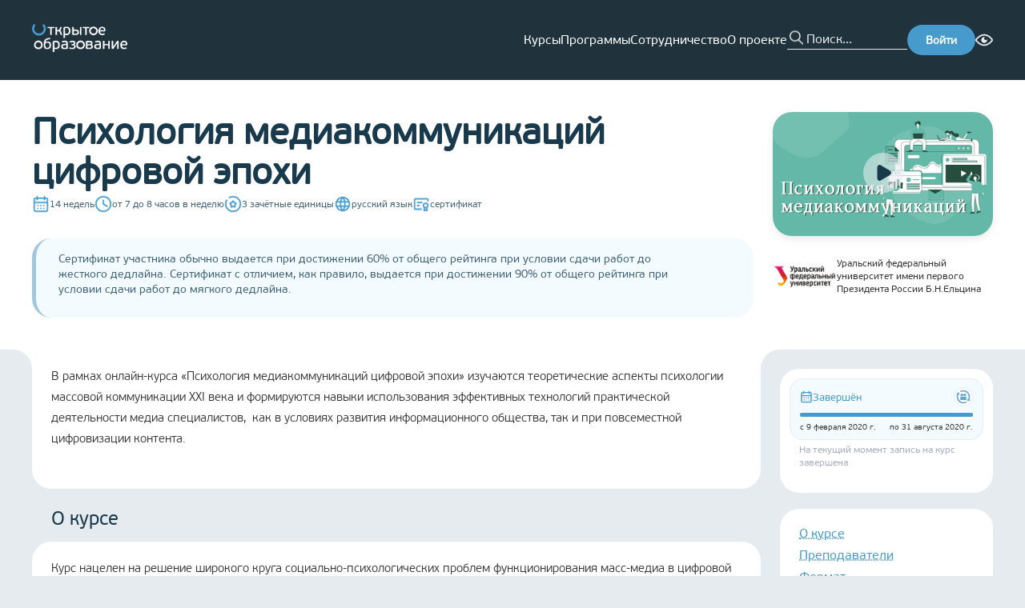

--- FILE ---
content_type: text/html; charset=utf-8
request_url: https://openedu.ru/course/urfu/PSYMEDIA/?session=spring_2020
body_size: 38987
content:
<!DOCTYPE html><html lang="ru" translate="no"><head><meta charSet="utf-8"/><meta name="viewport" content="width=device-width, initial-scale=1"/><meta name="viewport" content="width=device-width, initial-scale=1"/><link rel="preload" as="image" href="https://cdn.openedu.ru/front/theme/assets/images/img/openedu-logo.png"/><link rel="preload" as="image" href="https://cdn.openedu.ru/front/theme/assets/images/img/bvi-icon.png"/><link rel="preload" as="image" href="https://cdn.openedu.ru/front/theme/assets/images/img/powered-by-edx.png"/><link rel="stylesheet" href="https://cdn.openedu.ru/front/_next/static/chunks/0c34d70cc4f4f9bd.css" data-precedence="next"/><link rel="stylesheet" href="https://cdn.openedu.ru/front/_next/static/chunks/4d609562e587436a.css" data-precedence="next"/><link rel="stylesheet" href="https://cdn.openedu.ru/front/_next/static/chunks/978f1fab870b13d4.css" data-precedence="next"/><link rel="stylesheet" href="https://cdn.openedu.ru/front/_next/static/chunks/8b98532c753ffe75.css" data-precedence="next"/><link rel="preload" as="script" fetchPriority="low" href="https://cdn.openedu.ru/front/_next/static/chunks/5cb0717ec999841b.js"/><script src="https://cdn.openedu.ru/front/_next/static/chunks/67b8ba14016779de.js" async=""></script><script src="https://cdn.openedu.ru/front/_next/static/chunks/47ba1d6fe319685d.js" async=""></script><script src="https://cdn.openedu.ru/front/_next/static/chunks/a131038d5a0f817f.js" async=""></script><script src="https://cdn.openedu.ru/front/_next/static/chunks/9a43e5b5be92595a.js" async=""></script><script src="https://cdn.openedu.ru/front/_next/static/chunks/8008d994f91f0fb6.js" async=""></script><script src="https://cdn.openedu.ru/front/_next/static/chunks/turbopack-19576d41697414a4.js" async=""></script><script src="https://cdn.openedu.ru/front/_next/static/chunks/ff1a16fafef87110.js" async=""></script><script src="https://cdn.openedu.ru/front/_next/static/chunks/c00378fb010aec22.js" async=""></script><script src="https://cdn.openedu.ru/front/_next/static/chunks/b4543a7a645590e3.js" async=""></script><script src="https://cdn.openedu.ru/front/_next/static/chunks/79e39c75c7921181.js" async=""></script><script src="https://cdn.openedu.ru/front/_next/static/chunks/a42ff1b80faa31ea.js" async=""></script><script src="https://cdn.openedu.ru/front/_next/static/chunks/1230cc6ae5a342d0.js" async=""></script><script src="https://cdn.openedu.ru/front/_next/static/chunks/21f52541ddf2a70d.js" async=""></script><script src="https://cdn.openedu.ru/front/_next/static/chunks/e36fcfb71053c053.js" async=""></script><script src="https://cdn.openedu.ru/front/_next/static/chunks/b8e485a87899cace.js" async=""></script><script src="https://cdn.openedu.ru/front/_next/static/chunks/33abfec13bb98dbc.js" async=""></script><script src="https://cdn.openedu.ru/front/_next/static/chunks/12a73644f368dd56.js" async=""></script><script>(self.__next_s=self.__next_s||[]).push([0,{"children":"window['__ENV'] = {\"NEXT_PUBLIC_CDN_URL\":\"https://cdn.openedu.ru/front/\",\"NEXT_PUBLIC_LOGIN_URL\":\"https://openedu.ru/auth/login/npoedsso/\",\"NEXT_PUBLIC_FALLBACK_URL\":\"https://old.openedu.ru\",\"NEXT_PUBLIC_SELF_URL\":\"https://openedu.ru\",\"NEXT_PUBLIC_YANDEX_METRIKA_ID\":\"32212994\",\"NEXT_PUBLIC_APP_LEARNING_URL\":\"https://apps.openedu.ru/learning\",\"NEXT_PUBLIC_YANDEX_METRIKA_ID_MSU\":\"101807830\",\"NEXT_PUBLIC_LOGOUT_URL\":\"https://openedu.ru/auth/sso-logout\",\"NEXT_PUBLIC_PROFILE_URL\":\"https://openedu.ru/profile/\",\"NEXT_PUBLIC_RECAPTCHA_SITE_KEY\":\"6LcBh8EUAAAAADOgQtVlVWXVYZU-x9Yo7UL0mjdN\",\"NEXT_PUBLIC_SWITCH_LOCALE_URL\":\"https://sso.openedu.ru/realms/openedu/switch-locale\"}"}])</script><script>(self.__next_s=self.__next_s||[]).push([0,{"children":"globalThis[\"__toThemeUrl\"] = function(url) {return \"https://cdn.openedu.ru/front/theme\" + \"/\" + url;};","id":"theme-baseurl"}])</script><script src="https://cdn.openedu.ru/front/_next/static/chunks/a6dad97d9634a72d.js" noModule=""></script></head><body><div hidden=""><!--$?--><template id="B:0"></template><!--/$--></div><div class="npoed-app"><div class="page-layout-module__ljaUSW__layout"><header class="ed-header ed-header--fixed page-layout-module__ljaUSW__header"><div class="container ed-header__content"><div class="dropdown-menu burger-menu ed-header__burger-menu"><div class="dropdown-menu__button-container"><button class="burger-menu__btn burger-menu__btn--closed"><span></span><span></span><span></span></button></div></div><a href="/"><img class="ed-header__logo" width="119" height="35" src="https://cdn.openedu.ru/front/theme/assets/images/img/openedu-logo.png" alt="OpenEdu"/></a><nav class="header-navigation ed-header__nav"><ul class="header-navigation__list"><li><a class="header-navigation__link" href="/course/">Курсы</a></li><li><a class="header-navigation__link" href="/program/">Программы</a></li><li><a class="header-navigation__link" href="/partners/apply/">Сотрудничество</a></li><li><a class="header-navigation__link" href="/about/">О проекте</a></li></ul></nav><form class="search-form ed-header__search-form" name="search" autoComplete="false"><button class="search-form__button" type="submit"></button><input class="search-form__input" autoComplete="off" maxLength="255" placeholder="Поиск..." name="search"/></form><a class="ed-header__login-btn" href="https://openedu.ru/auth/login/npoedsso/"><button class="ed-button">Войти</button></a><div class="bvi-button text-center search-form-mobile" title="Режим для слабовидящих"><a href="#" class="bvi-panel-open bvi-panel-open-menu"><span class="bvi-eye bvi-color"><img style="display:block" width="22" height="22" src="https://cdn.openedu.ru/front/theme/assets/images/img/bvi-icon.png" alt="Bvi"/></span></a></div></div></header><main class="page-layout-module__ljaUSW__main"><!--$?--><template id="B:1"></template><div class="centered-layout-module__HduGyG__centeredLayout"><span class="loading-spinner-module__Nc4sXG__loadingSpinner"></span></div><!--/$--></main><footer class="ed-footer page-layout-module__ljaUSW__footer"><div class="container ed-footer__wrapper"><div class="ed-footer__content"><div class="ed-footer__main-info"><a href="https://openedu.ru"><img width="163" height="48" src="https://cdn.openedu.ru/front/theme/assets/images/img/openedu-logo.png" alt="OpenEdu"/></a><ul class="list list--inline ed-footer__socials" style="gap:8px"><li class="list__item"><a href="https://t.me/openeduru"><svg width="32" height="32" fill="none" xmlns="http://www.w3.org/2000/svg"><circle cx="16" cy="16" r="16" fill="#479ACC"></circle><path d="M23.609 8.142s1.78-.695 1.632.992c-.05.694-.494 3.124-.84 5.753l-1.188 7.787s-.099 1.14-.99 1.34c-.89.198-2.225-.695-2.473-.894-.197-.149-3.71-2.38-4.946-3.472-.346-.297-.742-.892.05-1.587l5.193-4.96c.594-.595 1.188-1.984-1.286-.297l-6.925 4.712s-.791.496-2.275.05l-3.216-.993s-1.187-.744.841-1.488c4.947-2.33 11.031-4.712 16.423-6.943z" fill="#fff"></path></svg></a></li><li class="list__item"><a href="https://vk.com/openeduru"><svg width="32" height="32" fill="none" xmlns="http://www.w3.org/2000/svg"><circle cx="16" cy="16" r="16" fill="#479ACC"></circle><path d="M24.947 11.739c.129-.426 0-.739-.606-.739h-2.01c-.512 0-.746.27-.874.567 0 0-1.022 2.493-2.47 4.109-.468.47-.682.619-.937.619-.127 0-.312-.149-.312-.575v-3.981c0-.512-.148-.739-.574-.739h-3.159c-.319 0-.511.236-.511.462 0 .484.724.596.798 1.96v2.959c0 .648-.116.766-.373.766-.681 0-2.338-2.501-3.322-5.365-.192-.556-.385-.781-.898-.781h-2.01c-.574 0-.689.27-.689.567 0 .534.681 3.174 3.173 6.665 1.66 2.385 3.999 3.677 6.13 3.677 1.276 0 1.434-.287 1.434-.782v-1.802c0-.574.122-.69.526-.69.297 0 .809.151 2.001 1.3 1.362 1.362 1.588 1.973 2.353 1.973h2.01c.573 0 .86-.287.695-.853-.18-.564-.831-1.384-1.695-2.355-.469-.554-1.17-1.15-1.384-1.448-.298-.384-.211-.553 0-.894.001 0 2.45-3.448 2.704-4.62z" fill="#fff"></path></svg></a></li></ul></div><nav class="ed-footer__nav"><ul class="navigation-menu navigation-menu--primary"><li class="navigation-menu__item"><a class="navigation-menu__link" href="/course">Каталог курсов</a></li><li class="navigation-menu__item"><a class="navigation-menu__link" href="/program">Каталог программ</a></li><li class="navigation-menu__item"><a class="navigation-menu__link" href="/specialize">Направления подготовки</a></li></ul><ul class="navigation-menu"><li class="navigation-menu__item"><a class="navigation-menu__link" href="/about">О проекте</a></li><li class="navigation-menu__item"><a class="navigation-menu__link" href="/faq">Вопрос-ответ</a></li><li class="navigation-menu__item"><a class="navigation-menu__link" href="/feedback">Задать вопрос</a></li><li class="navigation-menu__item"><a class="navigation-menu__link" href="/requirements">Системные требования</a></li></ul><ul class="navigation-menu"><li class="navigation-menu__item"><a class="navigation-menu__link" href="/for-media">Контакты для СМИ</a></li><li class="navigation-menu__item"><a class="navigation-menu__link" href="/contacts">Контактная информация</a></li><li class="navigation-menu__item"><a class="navigation-menu__link" href="/terms">Пользовательское соглашение</a></li><li class="navigation-menu__item"><a class="navigation-menu__link" href="/pdpolicy">Политика в отношении перс. данных</a></li></ul><form class="news-subscription-form"><div class="news-subscription-form__input-with-btn"><input class="news-subscription-form__email-input" placeholder="Укажите ваш e-mail" type="email" name="email" value=""/><button type="submit" class="ed-button news-subscription-form__button">Подписаться</button></div><h5 class="news-subscription-form__header">Подпишитесь на новости Открытого образования в России</h5></form></nav></div><div class="ed-footer__info"><span class="ed-footer__copyright">© <!-- -->2026<!-- --> <!-- -->Открытое образование<!-- --> | Openedu.ru</span><img class="ed-footer__powered" src="https://cdn.openedu.ru/front/theme/assets/images/img/powered-by-edx.png" alt="edx"/></div><div class="locale-toggle ed-footer__locales"><span class="locale-toggle__lang locale-toggle__lang--active">Ru</span> | <a class="locale-toggle__lang" href="https://sso.openedu.ru/realms/openedu/switch-locale/en?next=https://openedu.ru/course/urfu/PSYMEDIA/?session=spring_2020">En</a></div><svg width="310" height="260" viewBox="0 0 310 260" fill="none" xmlns="http://www.w3.org/2000/svg" class="ed-footer__background-svg"><path opacity="0.1" d="M66.382 16.654C70.2865 20.5584 70.2502 26.8627 66.6954 31.088C49.7241 51.2605 39.5 77.2978 39.5 105.723C39.5002 169.788 91.4351 221.723 155.5 221.723C219.565 221.723 271.5 169.788 271.5 105.723C271.5 77.3203 261.292 51.302 244.344 31.1363C240.793 26.9109 240.759 20.6097 244.662 16.7069L257.709 3.65981C261.629 -0.259725 268.016 -0.263175 271.652 3.92052C295.227 31.0431 309.5 66.4655 309.5 105.223C309.5 190.551 240.328 259.723 155 259.723C69.6721 259.723 0.500169 190.551 0.5 105.223C0.5 66.1687 14.991 30.4991 38.8889 3.29703C42.5345 -0.852683 48.8943 -0.833061 52.8002 3.07269L66.382 16.654Z" fill="#A0C7DE"></path></svg></div></footer></div><!--$?--><template id="B:2"></template><!--/$--><div id="_rht_toaster" style="position:fixed;z-index:9999;top:16px;left:16px;right:16px;bottom:16px;pointer-events:none" class="npoed-app__toast"></div><div class="npoed-app__overlays"><div></div></div></div><!--$--><noscript><div>&lt;img src=&quot;https://mc.yandex.ru/watch/32212994&quot; style=&quot;position:absolute; left:-9999px;&quot; alt=&quot;&quot; /&gt;&lt;img src=&quot;https://mc.yandex.ru/watch/101807830&quot; style=&quot;position:absolute; left:-9999px;&quot; alt=&quot;&quot; /&gt;</div></noscript><!--/$--><script>requestAnimationFrame(function(){$RT=performance.now()});</script><script src="https://cdn.openedu.ru/front/_next/static/chunks/5cb0717ec999841b.js" id="_R_" async=""></script><div hidden id="S:1"><template id="P:3"></template><!--$?--><template id="B:4"></template><!--/$--></div><script>(self.__next_f=self.__next_f||[]).push([0])</script><script>self.__next_f.push([1,"1:\"$Sreact.fragment\"\n3:I[39756,[\"https://cdn.openedu.ru/front/_next/static/chunks/ff1a16fafef87110.js\",\"https://cdn.openedu.ru/front/_next/static/chunks/c00378fb010aec22.js\"],\"default\"]\n4:I[37457,[\"https://cdn.openedu.ru/front/_next/static/chunks/ff1a16fafef87110.js\",\"https://cdn.openedu.ru/front/_next/static/chunks/c00378fb010aec22.js\"],\"default\"]\n7:I[97367,[\"https://cdn.openedu.ru/front/_next/static/chunks/ff1a16fafef87110.js\",\"https://cdn.openedu.ru/front/_next/static/chunks/c00378fb010aec22.js\"],\"OutletBoundary\"]\n8:\"$Sreact.suspense\"\na:I[43972,[\"https://cdn.openedu.ru/front/_next/static/chunks/b4543a7a645590e3.js\",\"https://cdn.openedu.ru/front/_next/static/chunks/79e39c75c7921181.js\",\"https://cdn.openedu.ru/front/_next/static/chunks/a42ff1b80faa31ea.js\",\"https://cdn.openedu.ru/front/_next/static/chunks/1230cc6ae5a342d0.js\",\"https://cdn.openedu.ru/front/_next/static/chunks/21f52541ddf2a70d.js\",\"https://cdn.openedu.ru/front/_next/static/chunks/e36fcfb71053c053.js\"],\"default\"]\nb:I[97367,[\"https://cdn.openedu.ru/front/_next/static/chunks/ff1a16fafef87110.js\",\"https://cdn.openedu.ru/front/_next/static/chunks/c00378fb010aec22.js\"],\"ViewportBoundary\"]\nd:I[97367,[\"https://cdn.openedu.ru/front/_next/static/chunks/ff1a16fafef87110.js\",\"https://cdn.openedu.ru/front/_next/static/chunks/c00378fb010aec22.js\"],\"MetadataBoundary\"]\nf:I[68027,[\"https://cdn.openedu.ru/front/_next/static/chunks/ff1a16fafef87110.js\",\"https://cdn.openedu.ru/front/_next/static/chunks/c00378fb010aec22.js\"],\"default\"]\n10:I[22016,[\"https://cdn.openedu.ru/front/_next/static/chunks/b4543a7a645590e3.js\",\"https://cdn.openedu.ru/front/_next/static/chunks/79e39c75c7921181.js\",\"https://cdn.openedu.ru/front/_next/static/chunks/a42ff1b80faa31ea.js\",\"https://cdn.openedu.ru/front/_next/static/chunks/1230cc6ae5a342d0.js\",\"https://cdn.openedu.ru/front/_next/static/chunks/21f52541ddf2a70d.js\",\"https://cdn.openedu.ru/front/_next/static/chunks/e36fcfb71053c053.js\",\"https://cdn.openedu.ru/front/_next/static/chunks/b8e485a87899cace.js\",\"https://cdn.openedu.ru/front/_next/static/chunks/33abfec13bb98dbc.js\"],\"\"]\n:HL[\"https://cdn.openedu.ru/front/_next/static/chunks/0c34d70cc4f4f9bd.css\",\"style\"]\n:HL[\"https://cdn.openedu.ru/front/_next/static/chunks/4d609562e587436a.css\",\"style\"]\n:HL[\"https://cdn.openedu.ru/front/_next/static/chunks/978f1fab870b13d4.css\",\"style\"]\n:HC[\"https://cdn.openedu.ru\",\"\"]\n:HL[\"https://cdn.openedu.ru/front/_next/static/chunks/8b98532c753ffe75.css\",\"style\"]\n"])</script><script>self.__next_f.push([1,"0:{\"P\":null,\"b\":\"rtKOjdh-MPrSN4F1uHWB6\",\"c\":[\"\",\"course\",\"urfu\",\"PSYMEDIA\",\"?session=spring_2020\"],\"q\":\"?session=spring_2020\",\"i\":false,\"f\":[[[\"\",{\"children\":[\"(with-loading-fallback)\",{\"children\":[\"course\",{\"children\":[[\"universitySlug\",\"urfu\",\"d\"],{\"children\":[[\"slug\",\"PSYMEDIA\",\"d\"],{\"children\":[\"__PAGE__?{\\\"session\\\":\\\"spring_2020\\\"}\",{}]}]}]}]}]},\"$undefined\",\"$undefined\",true],[[\"$\",\"$1\",\"c\",{\"children\":[[[\"$\",\"link\",\"0\",{\"rel\":\"stylesheet\",\"href\":\"https://cdn.openedu.ru/front/_next/static/chunks/0c34d70cc4f4f9bd.css\",\"precedence\":\"next\",\"crossOrigin\":\"$undefined\",\"nonce\":\"$undefined\"}],[\"$\",\"link\",\"1\",{\"rel\":\"stylesheet\",\"href\":\"https://cdn.openedu.ru/front/_next/static/chunks/4d609562e587436a.css\",\"precedence\":\"next\",\"crossOrigin\":\"$undefined\",\"nonce\":\"$undefined\"}],[\"$\",\"link\",\"2\",{\"rel\":\"stylesheet\",\"href\":\"https://cdn.openedu.ru/front/_next/static/chunks/978f1fab870b13d4.css\",\"precedence\":\"next\",\"crossOrigin\":\"$undefined\",\"nonce\":\"$undefined\"}],[\"$\",\"script\",\"script-0\",{\"src\":\"https://cdn.openedu.ru/front/_next/static/chunks/b4543a7a645590e3.js\",\"async\":true,\"nonce\":\"$undefined\"}],[\"$\",\"script\",\"script-1\",{\"src\":\"https://cdn.openedu.ru/front/_next/static/chunks/79e39c75c7921181.js\",\"async\":true,\"nonce\":\"$undefined\"}],[\"$\",\"script\",\"script-2\",{\"src\":\"https://cdn.openedu.ru/front/_next/static/chunks/a42ff1b80faa31ea.js\",\"async\":true,\"nonce\":\"$undefined\"}],[\"$\",\"script\",\"script-3\",{\"src\":\"https://cdn.openedu.ru/front/_next/static/chunks/1230cc6ae5a342d0.js\",\"async\":true,\"nonce\":\"$undefined\"}],[\"$\",\"script\",\"script-4\",{\"src\":\"https://cdn.openedu.ru/front/_next/static/chunks/21f52541ddf2a70d.js\",\"async\":true,\"nonce\":\"$undefined\"}],[\"$\",\"script\",\"script-5\",{\"src\":\"https://cdn.openedu.ru/front/_next/static/chunks/e36fcfb71053c053.js\",\"async\":true,\"nonce\":\"$undefined\"}]],\"$L2\"]}],{\"children\":[[\"$\",\"$1\",\"c\",{\"children\":[null,[\"$\",\"$L3\",null,{\"parallelRouterKey\":\"children\",\"error\":\"$undefined\",\"errorStyles\":\"$undefined\",\"errorScripts\":\"$undefined\",\"template\":[\"$\",\"$L4\",null,{}],\"templateStyles\":\"$undefined\",\"templateScripts\":\"$undefined\",\"notFound\":[\"$L5\",[]],\"forbidden\":\"$undefined\",\"unauthorized\":\"$undefined\"}]]}],{\"children\":[[\"$\",\"$1\",\"c\",{\"children\":[null,[\"$\",\"$L3\",null,{\"parallelRouterKey\":\"children\",\"error\":\"$undefined\",\"errorStyles\":\"$undefined\",\"errorScripts\":\"$undefined\",\"template\":[\"$\",\"$L4\",null,{}],\"templateStyles\":\"$undefined\",\"templateScripts\":\"$undefined\",\"notFound\":\"$undefined\",\"forbidden\":\"$undefined\",\"unauthorized\":\"$undefined\"}]]}],{\"children\":[[\"$\",\"$1\",\"c\",{\"children\":[null,[\"$\",\"$L3\",null,{\"parallelRouterKey\":\"children\",\"error\":\"$undefined\",\"errorStyles\":\"$undefined\",\"errorScripts\":\"$undefined\",\"template\":[\"$\",\"$L4\",null,{}],\"templateStyles\":\"$undefined\",\"templateScripts\":\"$undefined\",\"notFound\":\"$undefined\",\"forbidden\":\"$undefined\",\"unauthorized\":\"$undefined\"}]]}],{\"children\":[[\"$\",\"$1\",\"c\",{\"children\":[null,[\"$\",\"$L3\",null,{\"parallelRouterKey\":\"children\",\"error\":\"$undefined\",\"errorStyles\":\"$undefined\",\"errorScripts\":\"$undefined\",\"template\":[\"$\",\"$L4\",null,{}],\"templateStyles\":\"$undefined\",\"templateScripts\":\"$undefined\",\"notFound\":\"$undefined\",\"forbidden\":\"$undefined\",\"unauthorized\":\"$undefined\"}]]}],{\"children\":[[\"$\",\"$1\",\"c\",{\"children\":[\"$L6\",[[\"$\",\"link\",\"0\",{\"rel\":\"stylesheet\",\"href\":\"https://cdn.openedu.ru/front/_next/static/chunks/8b98532c753ffe75.css\",\"precedence\":\"next\",\"crossOrigin\":\"$undefined\",\"nonce\":\"$undefined\"}],[\"$\",\"script\",\"script-0\",{\"src\":\"https://cdn.openedu.ru/front/_next/static/chunks/b8e485a87899cace.js\",\"async\":true,\"nonce\":\"$undefined\"}],[\"$\",\"script\",\"script-1\",{\"src\":\"https://cdn.openedu.ru/front/_next/static/chunks/33abfec13bb98dbc.js\",\"async\":true,\"nonce\":\"$undefined\"}]],[\"$\",\"$L7\",null,{\"children\":[\"$\",\"$8\",null,{\"name\":\"Next.MetadataOutlet\",\"children\":\"$@9\"}]}]]}],{},null,false,false]},null,false,false]},null,false,false]},null,false,false]},[[\"$\",\"div\",\"l\",{\"className\":\"centered-layout-module__HduGyG__centeredLayout\",\"children\":[\"$\",\"$La\",null,{}]}],[],[]],false,false]},null,false,false],[\"$\",\"$1\",\"h\",{\"children\":[null,[\"$\",\"$Lb\",null,{\"children\":\"$@c\"}],[\"$\",\"div\",null,{\"hidden\":true,\"children\":[\"$\",\"$Ld\",null,{\"children\":[\"$\",\"$8\",null,{\"name\":\"Next.Metadata\",\"children\":\"$@e\"}]}]}],null]}],false]],\"m\":\"$undefined\",\"G\":[\"$f\",[]],\"S\":false}\n"])</script><script>self.__next_f.push([1,"5:[\"$\",\"div\",null,{\"className\":\"centered-layout-module__HduGyG__centeredLayout\",\"children\":[[\"$\",\"h1\",null,{\"className\":\"not-found-module__0a7Kwa__title\",\"children\":\"Страница не найдена\"}],\"$undefined\",[\"$\",\"$L10\",null,{\"className\":\"link\",\"style\":\"$undefined\",\"href\":\"/\",\"onClick\":\"$undefined\",\"children\":\"Вернуться на главную\"}]]}]\nc:[[\"$\",\"meta\",\"0\",{\"charSet\":\"utf-8\"}],[\"$\",\"meta\",\"1\",{\"name\":\"viewport\",\"content\":\"width=device-width, initial-scale=1\"}]]\n"])</script><script>self.__next_f.push([1,"11:I[79520,[\"https://cdn.openedu.ru/front/_next/static/chunks/b4543a7a645590e3.js\",\"https://cdn.openedu.ru/front/_next/static/chunks/79e39c75c7921181.js\",\"https://cdn.openedu.ru/front/_next/static/chunks/a42ff1b80faa31ea.js\",\"https://cdn.openedu.ru/front/_next/static/chunks/1230cc6ae5a342d0.js\",\"https://cdn.openedu.ru/front/_next/static/chunks/21f52541ddf2a70d.js\",\"https://cdn.openedu.ru/front/_next/static/chunks/e36fcfb71053c053.js\",\"https://cdn.openedu.ru/front/_next/static/chunks/b8e485a87899cace.js\",\"https://cdn.openedu.ru/front/_next/static/chunks/33abfec13bb98dbc.js\"],\"\"]\n13:I[14668,[\"https://cdn.openedu.ru/front/_next/static/chunks/b4543a7a645590e3.js\",\"https://cdn.openedu.ru/front/_next/static/chunks/79e39c75c7921181.js\",\"https://cdn.openedu.ru/front/_next/static/chunks/a42ff1b80faa31ea.js\",\"https://cdn.openedu.ru/front/_next/static/chunks/1230cc6ae5a342d0.js\",\"https://cdn.openedu.ru/front/_next/static/chunks/21f52541ddf2a70d.js\",\"https://cdn.openedu.ru/front/_next/static/chunks/e36fcfb71053c053.js\"],\"default\"]\n2:[\"$\",\"html\",null,{\"lang\":\"ru\",\"translate\":\"no\",\"children\":[[\"$\",\"head\",null,{\"children\":[[\"$\",\"meta\",null,{\"name\":\"viewport\",\"content\":\"width=device-width, initial-scale=1\"}],[\"$\",\"$L11\",null,{\"strategy\":\"beforeInteractive\",\"nonce\":\"$undefined\",\"dangerouslySetInnerHTML\":{\"__html\":\"window['__ENV'] = {\\\"NEXT_PUBLIC_CDN_URL\\\":\\\"https://cdn.openedu.ru/front/\\\",\\\"NEXT_PUBLIC_LOGIN_URL\\\":\\\"https://openedu.ru/auth/login/npoedsso/\\\",\\\"NEXT_PUBLIC_FALLBACK_URL\\\":\\\"https://old.openedu.ru\\\",\\\"NEXT_PUBLIC_SELF_URL\\\":\\\"https://openedu.ru\\\",\\\"NEXT_PUBLIC_YANDEX_METRIKA_ID\\\":\\\"32212994\\\",\\\"NEXT_PUBLIC_APP_LEARNING_URL\\\":\\\"https://apps.openedu.ru/learning\\\",\\\"NEXT_PUBLIC_YANDEX_METRIKA_ID_MSU\\\":\\\"101807830\\\",\\\"NEXT_PUBLIC_LOGOUT_URL\\\":\\\"https://openedu.ru/auth/sso-logout\\\",\\\"NEXT_PUBLIC_PROFILE_URL\\\":\\\"https://openedu.ru/profile/\\\",\\\"NEXT_PUBLIC_RECAPTCHA_SITE_KEY\\\":\\\"6LcBh8EUAAAAADOgQtVlVWXVYZU-x9Yo7UL0mjdN\\\",\\\"NEXT_PUBLIC_SWITCH_LOCALE_URL\\\":\\\"https://sso.openedu.ru/realms/openedu/switch-locale\\\"}\"}}],[\"$\",\"$L11\",null,{\"id\":\"theme-baseurl\",\"strategy\":\"beforeInteractive\",\"children\":\"globalThis[\\\"__toThemeUrl\\\"] = function(url) {return \\\"https://cdn.openedu.ru/front/theme\\\" + \\\"/\\\" + url;};\"}]]}],[\"$\",\"body\",null,{\"children\":[\"$L12\",[\"$\",\"$8\",null,{\"children\":[\"$\",\"$L13\",null,{}]}]]}]]}]\n"])</script><script>self.__next_f.push([1,"14:I[75696,[\"https://cdn.openedu.ru/front/_next/static/chunks/b4543a7a645590e3.js\",\"https://cdn.openedu.ru/front/_next/static/chunks/79e39c75c7921181.js\",\"https://cdn.openedu.ru/front/_next/static/chunks/a42ff1b80faa31ea.js\",\"https://cdn.openedu.ru/front/_next/static/chunks/1230cc6ae5a342d0.js\",\"https://cdn.openedu.ru/front/_next/static/chunks/21f52541ddf2a70d.js\",\"https://cdn.openedu.ru/front/_next/static/chunks/e36fcfb71053c053.js\"],\"default\"]\n"])</script><script>self.__next_f.push([1,"12:[\"$\",\"$L14\",null,{\"formats\":\"$undefined\",\"locale\":\"ru\",\"messages\":{\"common\":{\"openEducation\":\"Открытое образование\",\"links\":{\"aboutProject\":\"О проекте\"},\"hide\":\"Скрыть\",\"fullList\":\"Полный список\"},\"header\":{\"navigation\":{\"courses\":\"Курсы\",\"programs\":\"Программы\",\"partnership\":\"Сотрудничество\",\"about\":\"О проекте\",\"help\":\"Помощь\"},\"menu\":{\"label\":\"Личный кабинет\",\"myCourses\":\"Мои курсы\",\"myPrograms\":\"Мои программы\",\"profile\":\"Профиль\",\"universities\":\"Кабинеты вузов\",\"addUniversity\":\"Добавить вуз\",\"roleAssignment\":\"Назначение ролей\",\"myDownloads\":\"Мои выгрузки\",\"backgroundTasks\":\"Фоновые задачи\",\"signOut\":\"Выйти\"}},\"footer\":{\"coursesCatalog\":\"Каталог курсов\",\"programsCatalog\":\"Каталог программ\",\"directions\":\"Направления подготовки\",\"faq\":\"Вопрос-ответ\",\"feedback\":\"Задать вопрос\",\"requirements\":\"Системные требования\",\"forMedia\":\"Контакты для СМИ\",\"contacts\":\"Контактная информация\",\"terms\":\"Пользовательское соглашение\",\"pdpolicy\":\"Политика в отношении перс. данных\",\"inputPlaceholder\":\"Укажите ваш e-mail\",\"subscribeNewsText\":\"Подпишитесь на новости Открытого образования в России\",\"subscribeText\":\"Подписаться\",\"youAreSubscribed\":\"Вы подписаны на новости курса\"},\"frontPage\":{\"carousel\":{\"selectAndEnroll\":\"Выбрать и записаться\",\"courses\":{\"title\":\"{count, plural, one {# курс} few {# курса} many {# курсов} other {# курса}}\",\"ofLeadingRussianUniversities\":\"ведущих вузов России\",\"inDirections\":\"по {count, number, unit}+ направлениям подготовки\"},\"programs\":{\"title\":\"{count, plural, one {# программа} few {# программы} many {# программ} other {# программы}}\",\"forEveryOne\":\"для каждого без ограничений\",\"advancedTraining\":\"повышение квалификации\",\"professionalRetraining\":\"профпереподготовка\",\"additionalEducation\":\"дополнительное образование\"}},\"promoBlocks\":{\"creditPossibility\":{\"title\":\"Возможность зачесть\",\"subtitle\":\"курс в своём университете\",\"description\":\"Новый элемент системы российского образования — открытые онлайн-курсы — cможет перезачесть любой университет. Мы делаем это реальной практикой, расширяя границы образования для каждого студента.\"},\"higherEducation\":{\"title\":\"Высшее образование\",\"subtitle\":\"везде и для всех\",\"description\":\"Доступность качественного высшего образования для всех граждан РФ без формальных (сдача ЕГЭ), территориальных и финансовых ограничений. Возможность освоить содержание программ бакалавриата, а в будущем — магистратуры, каждому желающему.\"},\"courseSet\":{\"title\":\"Полный набор\",\"subtitle\":\"курсов от университетов\",\"description\":\"Мы ведём системную работу по созданию курсов для базовой части всех направлений подготовки, обеспечивая удобное и выгодное для любого университета встраивание курса в свои образовательные программы.\"}}},\"pages\":{\"title\":{\"directions\":\"Направления подготовки\",\"courses\":\"Курсы\",\"catalog\":\"Каталог\",\"mainPage\":\"Главная страница\",\"feedback\":\"Задать вопрос\",\"feedbackProctoring\":\"Проблема с прокторингом\",\"partnersSuccess\":\"Заявка отправлена\",\"partnerNotFound\":\"Партнер не найден\"}},\"metadata\":{\"title\":\"Открытое образование\",\"titleTemplate\":\"Открытое образование - %s\",\"description\":\"Бесплатные онлайн-курсы ведущих вузов России\",\"keywords\":[\"бесплатные онлайн-курсы\",\"бесплатный дистанционный курс\"]},\"errors\":{\"unexpectedError\":\"Произошла непредвиденная ошибка\",\"returnToHome\":\"Вернуться на главную\",\"courseNotFound\":\"Интересующая вас сессия курса не существует или была скрыта из каталога\",\"programNotFound\":\"Интересующая вас сессия программы не существует или была скрыта из каталога\",\"unsubscribeError\":\"Вовремя отписки произошла ошибка\"},\"teacher\":{\"position\":\"Должность:\",\"professionalExperience\":\"Профессиональный опыт\",\"rewardsAndAchievements\":\"Награды и достижения\",\"authorCourses\":\"Курсы автора\"},\"course\":{\"language\":{\"ru\":\"русский язык\",\"en\":\"английский язык\"},\"credits\":\"{count, plural, one {# зачётная единица} few {# зачётные единицы} many {# зачётных единиц} other {# зачётных единиц}}\",\"workload\":{\"exact\":\"около {hours} часов в неделю\",\"range\":\"от {from} до {to} часов в неделю\"},\"duration\":{\"exact\":\"{weeks} недель\",\"range\":\"от {from} до {to} недель\"},\"certificate\":\"сертификат\",\"sections\":{\"about\":\"О курсе\",\"instructors\":\"Преподаватели\",\"format\":\"Формат\",\"resources\":\"Информационные ресурсы\",\"requirements\":\"Требования\",\"program\":\"Программа курса\",\"knowledge\":\"Знания\",\"skills\":\"Умения\",\"abilities\":\"Навыки\",\"learningOutcomes\":\"Результаты обучения\",\"competencies\":\"Формируемые компетенции\",\"directions\":\"Направления подготовки\",\"additionalBlock1\":\"Доп блок 1\",\"additionalBlock2\":\"Доп блок 2\",\"additionalBlock3\":\"Доп блок 3\",\"additionalBlock4\":\"Доп блок 4\",\"reviews\":\"Отзывы о курсе\"},\"programsWhichIncludeCourse\":\"Программы, в которые включён курс\",\"similarCourses\":\"Похожие курсы\"},\"university\":{\"navigation\":{\"about\":\"Об университете\",\"instructors\":\"Преподаватели\",\"coursesAndDirections\":\"Курсы и направления подготовки\"},\"contacts\":{\"phone\":\"Телефон\",\"website\":\"Официальный сайт\",\"email\":\"Электронная почта\"}},\"partner\":{\"placeCourses\":\"Разместить онлайн-курсы\",\"useCourses\":\"Использовать онлайн-курсы\",\"coursesDescription\":\"Онлайн-курсы, которые перезачитывает {title}.\",\"directionsTitle\":\"Направления подготовки:\",\"allDirections\":\"Все направления подготовки\",\"courseDetails\":\"Подробнее о курсе\"},\"feedback\":{\"proctoringProblems\":\"Проблемы с прокторингом? Перейдите сюда\",\"helpInstruction\":\"Чтобы мы могли быстрее вам помочь, пожалуйста, постарайтесь включить следующую информацию:\",\"proctoringHelpInstruction\":\"Чтобы мы могли быстрее вам помочь, пожалуйста, постарайтесь включить следующую информацию:\",\"contactsLink\":\"контакты, по которым вы можете связаться с преподавателями курсов.\",\"supportPrefix\":\"Для обращений в службу поддержки\",\"proctoringRequiredInfo\":[\"В какие даты вы проходили (будете проходить) тестирование\",\"описание ошибки - какие действия вы выполняете и на каком шаге возникает ошибка\",\"по возможности, приложите скриншот возникающей проблемы\"],\"requiredInfo\":[\"ваш логин на сайте\",\"используемый браузер, операционная система /устройство\",\"название курса, в котором возникает проблема\",\"полную ссылку на проблемную страницу из адресной строки вашего браузера\",\"описание ошибки - какие действия вы выполняете и на каком шаге возникает ошибка\",\"по возможности, приложите скриншот возникающей проблемы\"],\"helpNote\":\"Эта информация поможет нам быстрее решить ваш вопрос.\",\"generalHelp\":\"Если у вас возникают проблемы при работе с сайтом или курсами, просим при создании обращения максимально подробно описать возникшие затруднения.\",\"courseContentNote\":\"Обратите внимание - вопросы о содержании тестов и других материалов курса лучше направлять напрямую команде курса. Вот контакты, по которым вы можете связаться с преподавателями курсов.\",\"supportInfo\":\"Для обращений в службу поддержки: чтобы мы могли быстрее вам помочь, пожалуйста, постарайтесь включить следующую информацию:\",\"faq\":{\"title\":\"Частые вопросы:\",\"question\":\"Вопрос:\",\"answer\":\"Ответ:\",\"proctoringResult\":{\"question\":\"Результаты теста меня не устраивают. Мне пришло сообщение о том, что прокторинг пройден, но при этом во вкладке «Прогресс» я вижу, что набрал 0 баллов за это задание\",\"answer1\":\"\\\"Удовлетворительный\\\" статус сессии прокторинга означает, что проктор не нашел нарушений в поведении учащегося во время выполнения задания. Это сообщение не связано с баллом, набранным за тест, - ваша оценка за тест может быть как высокой, так и низкой.\",\"answer2\":\"Даже если сессия прокторинга была признана оконченной успешно, баллы, полученные за испытание, могут быть низкими или нулевыми.\",\"answer3\":\"Вопросы по правилам выполнения заданий и начисления баллов, претензии и апелляции по поводу полученной оценки - за пределами компетенции службы поддержки.\",\"answer4\":\"Рекомендуем внимательно изучить информацию о правилах прохождения курса и допуске к финальным испытаниям, размещенную в описании курса.\",\"answer5\":\"Вы можете найти курс в каталоге и изучить его описание: https://openedu.ru/course/. Получить дополнительную информацию вы можете, перейдя к материалам внутри курса.\",\"answer6\":\"Задать дальнейшие вопросы о правилах выполнения тестов и начисления баллов вы можете на форуме курса в разделе \\\"Обсуждения\\\".\"}},\"forms\":{\"title\":\"Задать вопрос\",\"submit\":\"Отправить\",\"name\":\"Имя\",\"yourName\":\"Ваше имя\",\"email\":\"Ваш email\",\"message\":\"Сообщение\",\"topic\":\"Тема\",\"attachFile\":\"Прикрепить файл\",\"attachScreenshot\":\"Прикрепить скриншот\",\"validation\":{\"emailRequired\":\"Введите корректный email\",\"fieldRequired\":\"Поле обязательно для заполнения\",\"selectTopic\":\"Выберите тему\"},\"topics\":{\"loginIssue\":\"Проблема со входом на сайт или переходом к курсу\",\"videoIssue\":\"Проблема с видео\",\"courseSubscribe\":\"Подписаться на курс\",\"courseUnsubscribe\":\"Отписаться от курса\",\"assignmentIssue\":\"Проблема с выполнением заданий и тестов\",\"certificateQuestion\":\"Задать вопрос о сертификате\",\"paymentQuestion\":\"Задать вопрос об оплате\",\"proctoringIssue\":\"Проблема с прокторингом (для контрольных испытаний с подтверждением личности)\",\"technicalOther\":\"Техническая проблема - другое\",\"generalQuestion\":\"Задать вопрос\"},\"proctoring\":{\"course\":\"Укажите полное название курса (включая сессию), который вы проходите:\",\"when\":\"Когда у вас назначено тестирование с проктором?\",\"system\":\"Какая система прокторинга используется?\",\"timing\":{\"sessionPassed\":\"Сеанс уже прошел\",\"rightNow\":\"Прямо сейчас!\",\"within2Hours\":\"В ближайшие 2 часа\",\"todayLater\":\"Сегодня, через 2 часа или более.\",\"tomorrowOrLater\":\"Завтра или позже\",\"notScheduled\":\"Время еще не назначено\"},\"systems\":{\"examus\":\"Экзамус\",\"proctoru\":\"ProctorU\",\"proctorEdu\":\"ProctorEdu\",\"unknown\":\"Не знаю\"}},\"privacy\":\"Я согласен с политикой обработки персональных данных и даю разрешение на их обработку\"}},\"unsubscribe\":{\"statuses\":[\"успешно отписался\",\"уже отписан\"],\"successMessage\":\"Пользователь: {username} был успешно отписан с курса\"},\"components\":{\"search\":{\"button\":\"Поиск\",\"placeholder\":\"Поиск\"},\"actionButton\":{\"successMessage\":\"Операция успешно выполнена\",\"errorMessage\":\"Во время выполения операции произошла ошибка\"},\"entityList\":{\"create\":\"Создать\"},\"form\":{\"buttons\":{\"save\":\"Сохранить\",\"cancel\":\"Отмена\"},\"messages\":{\"success\":\"Операция выполнена успешно\",\"error\":\"Во время выполнения операции произошла ошибка. Пожалуйста, попробуйте позже\",\"formReset\":\"Форма была сброшена\"}},\"courseActions\":{\"goToCourse\":\"К материалам курса\",\"goToProgram\":\"К материалам программы\"},\"favorites\":{\"add\":\"Добавить в избранное\",\"remove\":\"Убрать из избранного\"},\"imageUpload\":{\"selectFile\":\"+ Выбрать файл\",\"edit\":\"Редактировать\",\"upload\":\"Загрузить\",\"cancel\":\"Отмена\",\"delete\":\"Удалить\",\"editTitle\":\"Редактирование изображения\",\"uploadError\":\"Во время загрузки файла произошла ошибка\",\"deleteError\":\"Во время удаления файла произошла ошибка\",\"fileSize\":\"{size} КБ\"},\"courseInfo\":{\"timeUnits\":{\"minute\":[\"минута\",\"минуты\",\"минут\"],\"day\":[\"день\",\"дня\",\"дней\"]},\"toStart\":\"до начала записи\",\"toEnd\":\"до конца записи\"},\"courseStatus\":{\"startingSoon\":\"Курс скоро начнётся\",\"started\":\"Курс уже начался\",\"ended\":\"Завершён\",\"undefined\":\"Дата начала будет сообщена позже\"},\"programStatus\":{\"startingSoon\":\"Программа скоро начнётся\",\"started\":\"Программа уже началась\",\"ended\":\"Завершена\",\"undefined\":\"Дата начала будет сообщена позже\"},\"dateRange\":{\"from\":\"с\",\"to\":\"по\"},\"table\":{\"sortTooltip\":\"Сортировка по полю\",\"recordsPerPage\":\"Записей на странице:\",\"exportCSV\":\"Экспорт в CSV\",\"exportTitle\":\"Экспорт в CSV\",\"close\":\"Закрыть\",\"processing\":\"Файл обрабатывается и загружается\",\"ready\":\"Файл готов\",\"downloadDelay\":\"Файл загружается дольше запланированного времени, готовый файл можно будет скачать в\",\"myDownloads\":\"Мои выгрузки\",\"filters\":\"Фильтры\",\"filterTitle\":\"Фильтрация\",\"reset\":\"Сбросить\",\"noData\":\"Нет данных\",\"selectFilters\":\"Требуется выбрать фильтры: \",\"showing\":\"Показано {start} - {end} из {total}\",\"records\":[\"записи\",\"записей\",\"записей\"]},\"footer\":{\"emailSent\":\"Письмо отправлено\",\"subscriptionActive\":\"Подписка активирована\",\"emailAlreadySent\":\"Письмо уже отправлено\",\"error\":\"Ошибка\",\"canResend\":\"Можно отправить снова:\",\"sendDate\":\"Дата отправки:\"},\"loadMore\":{\"button\":\"Загрузить ещё\",\"loading\":\"Загрузка...\",\"backToTop\":\"Наверх\"},\"productCard\":{\"price\":\"Стоимость:\",\"free\":\"бесплатно\"},\"instructor\":{\"position\":\"Должность:\",\"professionalExperience\":\"Профессиональный опыт\",\"rewardsAndAchievements\":\"Награды и достижения\",\"authorCourses\":\"Курсы автора\"}},\"catalog\":{\"enroll\":{\"enroll\":\"Записаться\",\"familiarize\":\"Ознакомиться\",\"loginAndEnroll\":\"Войти и записаться\",\"goToCourse\":\"К материалам курса\",\"goToProgram\":\"Перейти к программе\",\"toProgramMaterials\":\"К материалам программы\",\"pay\":\"Оплатить\",\"myPrograms\":\"Мои программы\",\"programEnrollmentNotAnnounced\":\"Дата начала записи на программу еще не объявлена\",\"enrollmentNotOpen\":\"Запись на курс еще не открыта\",\"enrollmentClosed\":\"На текущий момент запись на курс завершена\",\"courseWillStart\":\"Обучение начнется {date}\",\"youAreEnrolled\":\"Вы записаны на курс. Обучение начнется {date}\",\"youAreEnrolledProgram\":\"Вы записаны на программу. Обучение начнется {date}\",\"learningWillStart\":\"Обучение начнется {date}\",\"subscribeToNews\":\"Подписаться на новости курса\",\"youAreSubscribed\":\"Вы подписаны на новости курса\",\"unsubscribe\":\"Отписаться\",\"subscribeSuccess\":\"Вы успешно подписались на новости курса\",\"unsubscribeSuccess\":\"Вы успешно отписались от новостей курса\",\"subscribeError\":\"Не удалось подписаться на новости курса\"},\"certificate\":{\"costText\":\"Стоимость прохождения процедур оценки результатов обучения с идентификацией личности - {price} Р.\",\"participantCertificate\":\"Сертификат участника обычно выдается при достижении 60% от общего рейтинга при условии сдачи работ до жесткого дедлайна. Сертификат с отличием, как правило, выдается при достижении 90% от общего рейтинга при условии сдачи работ до мягкого дедлайна.\"},\"congratulations\":{\"title\":\"Поздравляем!\",\"enrolledIn\":\"Вы записаны на {type} «{title}» от {uniTitle}\",\"shareNews\":\"поделитесь этой новостью с друзьями\",\"copyLink\":\"Скопировать ссылку\",\"shareText\":\"Я буду учиться на онлайн-{type} «{title}» ({uniTitle}) на платформе «Открытое образование»\",\"shareTextShort\":\"Я буду учиться на онлайн-{type} «{title}» ({uniTitle})\",\"shareTextVeryShort\":\"Я буду учиться на онлайн-{type} «{title}»\",\"types\":{\"course\":{\"nominative\":\"курс\",\"accusative\":\"курс\",\"prepositional\":\"курсе\"},\"program\":{\"nominative\":\"программа\",\"accusative\":\"программу\",\"prepositional\":\"программе\"}}},\"apply\":{\"apply\":\"Подать заявку\",\"withdraw\":\"Отозвать заявку\",\"successApply\":\"Вы успешно подали заявку\",\"successWithdraw\":\"Вы успешно отозвали заявку\"},\"filters\":{\"title\":\"Фильтры и сортировка\",\"apply\":\"Применить\",\"reset\":\"Сбросить\",\"language\":{\"placeholder\":\"Язык\",\"russian\":\"Русский\",\"english\":\"Английский\"},\"direction\":{\"placeholder\":\"Направление подготовки\"},\"sorting\":{\"placeholder\":\"Сортировка\",\"titleAsc\":\"По названию в возрастающем порядке\",\"titleDesc\":\"По названию в убывающем порядке\",\"priceAsc\":\"По возрастанию цены\",\"priceDesc\":\"По убыванию цены\",\"durationAsc\":\"По возрастанию продолжительности\",\"durationDesc\":\"По убыванию продолжительности\",\"startDateAsc\":\"По дате начала в возрастающем порядке\",\"startDateDesc\":\"По дате начала в убывающем порядке\"},\"status\":{\"placeholder\":\"Статус\",\"all\":\"Все статусы\",\"active\":\"Активные\",\"canEnroll\":\"Можно записаться\",\"started\":\"Сейчас идет\",\"scheduled\":\"Скоро старт\",\"archived\":\"В архиве\",\"new\":\"Новые\"},\"university\":{\"placeholder\":\"Университет\"},\"documentType\":{\"placeholder\":\"Выдаваемый документ\",\"none\":\"Без сертификата\",\"certificate\":\"Сертификат\",\"retraining\":\"Диплом о профессиональной переподготовке\",\"qualification\":\"Удостоверение о повышении квалификации\"},\"results\":{\"coursesAndPrograms\":\"курсов и программ\",\"courses\":[\"курс\",\"курса\",\"курсов\"],\"programs\":[\"программа\",\"программы\",\"программ\"],\"selectedCourses\":[\"Подобран\",\"Подобрано\",\"Подобрано\"],\"selectedPrograms\":[\"Подобрана\",\"Подобрано\",\"Подобрано\"]}},\"autocomplete\":{\"university\":\"Вуз\",\"direction\":\"Направление подготовки\"},\"social\":{\"odnoklassniki\":\"Одноклассники\"},\"course\":{\"sections\":{\"about\":\"О курсе\",\"instructors\":\"Преподаватели\",\"format\":\"Формат\",\"resources\":\"Информационные ресурсы\",\"requirements\":\"Требования\",\"program\":\"Программа курса\",\"learningOutcomes\":\"Результаты обучения\",\"competencies\":\"Формируемые компетенции\",\"directions\":\"Направления подготовки\",\"additionalBlock1\":\"Доп блок 1\",\"additionalBlock2\":\"Доп блок 2\",\"additionalBlock3\":\"Доп блок 3\",\"additionalBlock4\":\"Доп блок 4\",\"reviews\":\"Отзывы о курсе\"},\"similarCourses\":\"Похожие курсы\",\"language\":{\"ru\":\"русский язык\",\"en\":\"английский язык\"},\"workload\":{\"about\":\"около {hours} часов в неделю\",\"range\":\"от {from} до {to} часов в неделю\"},\"credits\":\"{count, plural, one {# зачётная единица} few {# зачётные единицы} many {# зачётных единиц} other {# зачётных единиц}}\",\"certificate\":\"сертификат\"},\"program\":{\"sections\":{\"about\":\"О программе\",\"instructors\":\"Преподаватели\",\"format\":\"Формат\",\"program\":\"Программа обучения\",\"learningOutcomes\":\"Результаты обучения\",\"directions\":\"Направления подготовки\",\"reviews\":\"Отзывы о программе\"},\"coursesInProgram\":\"Курсы в составе программы\",\"certificate\":\"удостоверение\",\"language\":{\"ru\":\"русский язык\",\"en\":\"английский язык\"},\"credits\":\"{count, plural, one {# зачётная единица} few {# зачётные единицы} many {# зачётных единиц} other {# зачётных единиц}}\",\"workload\":{\"about\":\"около {hours} часов в неделю\"},\"duration\":\"{weeks} недель\"}},\"notFound\":{\"title\":\"Страница не найдена\",\"returnHome\":\"Вернуться на главную\"},\"myPages\":{\"navigation\":{\"profile\":\"Профиль\",\"logout\":\"Выйти\",\"myCourses\":\"Мои курсы\",\"myPrograms\":\"Мои программы\"},\"payment\":{\"goToPayment\":\"Перейти к оплате\",\"goToPaymentTreasury\":\"Перейти к оплате электронным сертификатом казначейства\",\"goToPaymentNonRF\":\"Перейти к оплате картой не РФ\"},\"programs\":{\"header\":\"Программа \\\"{title}\\\"\",\"searchPlaceholder\":\"Поиск по программам...\",\"searchCourses\":\"Поиск по курсам...\",\"leaveProgram\":\"Покинуть программу\",\"withdrawApplication\":\"Отозвать заявку\",\"progress\":{\"title\":\"Прогресс по программе\",\"cannotCalculate\":\"Пока не можем посчитать\",\"finalResult\":\"Итоговый результат:\",\"total\":\"Итог\",\"course\":\"Курс\",\"baseScore\":\"Базовый балл\",\"currentScore\":\"Текущий балл\",\"state\":\"Состояние\",\"passed\":\"Зачтено\",\"notPassed\":\"Не зачтено\",\"baseScores\":\"Базовые баллы\",\"scores\":\"Баллы\",\"programScores\":\"Баллы программы\",\"requiredCourses\":\"Обязательные курсы\",\"optionalCourses\":\"Необязательные курсы\"},\"leave\":{\"confirmationTitle\":\"Требуется подтверждение\",\"question\":\"Вы уверены?\",\"close\":\"Закрыть\",\"stay\":{\"course\":\"Остаться на курсе\",\"program\":\"Остаться на программе\",\"detailed\":{\"course\":\"Я передумал. Остаюсь на курсе.\",\"program\":\"Я передумал. Остаюсь на программе.\"}},\"leave\":{\"course\":\"Покинуть курс\",\"program\":\"Покинуть программу\",\"detailed\":{\"course\":\"Да. Покинуть курс.\",\"program\":\"Да. Покинуть программу.\"}},\"warning\":{\"aboutToLeave\":\"Вы собираетесь покинуть {type} «{title}».\",\"verifiedMode\":\"Вы записаны на курс с прохождением в режиме подтверждения личности. Если вы передумали, хотите прекратить обучение на курсе и вернуть деньги за процедуры идентификации, вам необходимо написать представителю вуза. Почту для связи вы можете найти по ссылке\",\"enrollmentEnds\":\"Запись на {type} закроется через {days} {daysWord}.\",\"enrollmentClosed\":\"Запись на {type} уже закрыта, вы не сможете записаться обратно.\",\"sessionEnded\":\"Вы собираетесь покинуть {type} «{title}». Запись на сессию {typeGenitive} завершена. Если вы покинете {type}, то доступ к материалам {typeGenitive} будет закрыт. В будущем вы сможете записаться на новую сессию {typeGenitive}.\",\"progressWarning\":\"В этом случае ваш прогресс обучения по {typeDative} не будет сохранен.\",\"leaveQuestion\":\"Вы уверены, что хотите покинуть {type}?\"},\"types\":{\"course\":\"курс\",\"program\":\"программу\",\"courseGenitive\":\"данного курса\",\"programGenitive\":\"данной программы\",\"courseDative\":\"курсу\",\"programDative\":\"программе\"},\"declension\":{\"days\":[\"день\",\"дня\",\"дней\"]}},\"tabs\":{\"current\":\"Текущие\",\"future\":\"Будущие\",\"finished\":\"Завершённые\",\"diplomas\":\"Дипломы\",\"applications\":\"Заявки\"}},\"courses\":{\"tabs\":{\"current\":\"Текущие\",\"future\":\"Будущие\",\"finished\":\"Завершённые\",\"certificates\":\"Сертификаты\",\"favorites\":\"Избранные\",\"subscriptions\":\"Подписки\"}}},\"entities\":{\"create\":\"Создать\",\"edit\":\"Редактировать\",\"delete\":\"Удалить\",\"download\":\"Скачать\",\"export\":\"Экспорт\",\"import\":\"Импорт\",\"view\":\"Просмотр\",\"save\":\"Сохранить\",\"cancel\":\"Отмена\",\"confirm\":\"Подтвердить\"},\"partners\":{\"integrationTabs\":{\"individual\":\"Индивидуальная\",\"institutionalFull\":\"Институциональная с полной заменой\",\"institutionalPartial\":\"Институциональная с частичным использованием\",\"additional\":\"Использование онлайн-курсов как дополнительный материал\",\"descriptions\":{\"individual\":\"студент университета-пользователя самостоятельно выбирает онлайн-курс из предложенного университетом-пользователем каталога, состоящего из различных онлайн-курсов одного или нескольких университетов-создателей онлайн-курсов; университет-пользователь перезачитывает результаты освоения онлайн-курса, подтвержденные сертификатом университета-создателя онлайн-курса.\",\"institutionalFull\":\"университет-пользователь включает в учебный план образовательной программы определенный учебный онлайн-курс (несколько онлайн-курсов) одного (или нескольких) университетов-создателей; студент университета-пользователя обязан изучить именно этот учебный онлайн-курс (несколько онлайн-курсов); университет-пользователь перезачитывает результаты освоения онлайн-курса, подтвержденные сертификатом университета-создателя онлайн-курса.\",\"institutionalPartial\":\"отличается от предыдущей модели тем, что допускается использование результатов (включая экзамен и сертификат) для части курса университета-пользователя. Например – в изучении длинной дисциплины «Высшая математика» в 6 кредитов, вуз-пользователь использует результаты онлайн-курса «Алгебра» в 2 кредита, остальные модули дисциплины на 4 кредита реализует в традиционном для университета формате.\",\"additional\":\"университет-пользователь включает онлайн-курсы университетов-создателей в учебный план образовательной программы в качестве дополнительного материала для самостоятельного изучения и углубления знаний.\"}},\"materials\":{\"title\":\"Полезные материалы при использовании онлайн-курсов\",\"loading\":\"Загрузка материалов...\"}},\"csv\":{\"title\":\"Мои выгрузки\",\"filters\":{\"name\":\"Имя\",\"orderTimeFrom\":\"Время заказа от\",\"orderTimeTo\":\"Время заказа до\",\"readyTimeFrom\":\"Время готовности от\",\"readyTimeTo\":\"Время готовности до\"},\"deleteModal\":{\"delete\":\"Удалить\",\"yes\":\"Да\",\"no\":\"Нет\",\"message\":\"Вы действительно хотите удалить выгрузку «Фоновые задачи» от {date}?\"}}},\"now\":\"$undefined\",\"timeZone\":\"UTC\",\"children\":\"$L15\"}]\n"])</script><script>self.__next_f.push([1,"16:I[64586,[\"https://cdn.openedu.ru/front/_next/static/chunks/b4543a7a645590e3.js\",\"https://cdn.openedu.ru/front/_next/static/chunks/79e39c75c7921181.js\",\"https://cdn.openedu.ru/front/_next/static/chunks/a42ff1b80faa31ea.js\",\"https://cdn.openedu.ru/front/_next/static/chunks/1230cc6ae5a342d0.js\",\"https://cdn.openedu.ru/front/_next/static/chunks/21f52541ddf2a70d.js\",\"https://cdn.openedu.ru/front/_next/static/chunks/e36fcfb71053c053.js\"],\"default\"]\n17:I[11287,[\"https://cdn.openedu.ru/front/_next/static/chunks/b4543a7a645590e3.js\",\"https://cdn.openedu.ru/front/_next/static/chunks/79e39c75c7921181.js\",\"https://cdn.openedu.ru/front/_next/static/chunks/a42ff1b80faa31ea.js\",\"https://cdn.openedu.ru/front/_next/static/chunks/1230cc6ae5a342d0.js\",\"https://cdn.openedu.ru/front/_next/static/chunks/21f52541ddf2a70d.js\",\"https://cdn.openedu.ru/front/_next/static/chunks/e36fcfb71053c053.js\"],\"default\"]\n18:I[84139,[\"https://cdn.openedu.ru/front/_next/static/chunks/b4543a7a645590e3.js\",\"https://cdn.openedu.ru/front/_next/static/chunks/79e39c75c7921181.js\",\"https://cdn.openedu.ru/front/_next/static/chunks/a42ff1b80faa31ea.js\",\"https://cdn.openedu.ru/front/_next/static/chunks/1230cc6ae5a342d0.js\",\"https://cdn.openedu.ru/front/_next/static/chunks/21f52541ddf2a70d.js\",\"https://cdn.openedu.ru/front/_next/static/chunks/e36fcfb71053c053.js\"],\"default\"]\n19:I[96924,[\"https://cdn.openedu.ru/front/_next/static/chunks/b4543a7a645590e3.js\",\"https://cdn.openedu.ru/front/_next/static/chunks/79e39c75c7921181.js\",\"https://cdn.openedu.ru/front/_next/static/chunks/a42ff1b80faa31ea.js\",\"https://cdn.openedu.ru/front/_next/static/chunks/1230cc6ae5a342d0.js\",\"https://cdn.openedu.ru/front/_next/static/chunks/21f52541ddf2a70d.js\",\"https://cdn.openedu.ru/front/_next/static/chunks/e36fcfb71053c053.js\"],\"SkeletonTheme\"]\n15:[\"$\",\"$L16\",null,{\"children\":[\"$\",\"$L17\",null,{\"locale\":\"ru\",\"children\":[\"$\",\"$L18\",null,{\"user\":\"$undefined\",\"children\":[\"$\",\"$L19\",null,{\"baseColor\":\"#e5ebef\",\"highlightColor\":\"#f4fbff\",\"children\":[\"$L1a\",[\"$\",\"$8\",null,{\"fallback\":null,\"children\":\"$L1b\"}]]}]}]}]}]\n"])</script><script>self.__next_f.push([1,"1c:I[44651,[\"https://cdn.openedu.ru/front/_next/static/chunks/b4543a7a645590e3.js\",\"https://cdn.openedu.ru/front/_next/static/chunks/79e39c75c7921181.js\",\"https://cdn.openedu.ru/front/_next/static/chunks/a42ff1b80faa31ea.js\",\"https://cdn.openedu.ru/front/_next/static/chunks/1230cc6ae5a342d0.js\",\"https://cdn.openedu.ru/front/_next/static/chunks/21f52541ddf2a70d.js\",\"https://cdn.openedu.ru/front/_next/static/chunks/e36fcfb71053c053.js\"],\"default\"]\n1d:I[58298,[\"https://cdn.openedu.ru/front/_next/static/chunks/b4543a7a645590e3.js\",\"https://cdn.openedu.ru/front/_next/static/chunks/79e39c75c7921181.js\",\"https://cdn.openedu.ru/front/_next/static/chunks/a42ff1b80faa31ea.js\",\"https://cdn.openedu.ru/front/_next/static/chunks/1230cc6ae5a342d0.js\",\"https://cdn.openedu.ru/front/_next/static/chunks/21f52541ddf2a70d.js\",\"https://cdn.openedu.ru/front/_next/static/chunks/e36fcfb71053c053.js\",\"https://cdn.openedu.ru/front/_next/static/chunks/12a73644f368dd56.js\"],\"default\"]\n1f:I[15717,[\"https://cdn.openedu.ru/front/_next/static/chunks/b4543a7a645590e3.js\",\"https://cdn.openedu.ru/front/_next/static/chunks/79e39c75c7921181.js\",\"https://cdn.openedu.ru/front/_next/static/chunks/a42ff1b80faa31ea.js\",\"https://cdn.openedu.ru/front/_next/static/chunks/1230cc6ae5a342d0.js\",\"https://cdn.openedu.ru/front/_next/static/chunks/21f52541ddf2a70d.js\",\"https://cdn.openedu.ru/front/_next/static/chunks/e36fcfb71053c053.js\"],\"default\"]\n"])</script><script>self.__next_f.push([1,"1a:[\"$\",\"div\",null,{\"className\":\"page-layout-module__ljaUSW__layout\",\"children\":[[\"$\",\"$L1c\",null,{\"className\":\"page-layout-module__ljaUSW__header\",\"menuItems\":[{\"label\":\"Курсы\",\"href\":\"/course\"},{\"label\":\"Программы\",\"href\":\"/program\"},{\"label\":\"Сотрудничество\",\"href\":\"/partners/apply\"},{\"label\":\"О проекте\",\"href\":\"/about\"},{\"label\":\"Помощь\",\"href\":\"/faq/\",\"isMobileOnly\":true}],\"profileMenuItems\":[],\"profileMenuLabel\":\"Личный кабинет\",\"defaultSearchValue\":\"$undefined\"}],[\"$\",\"main\",null,{\"className\":\"page-layout-module__ljaUSW__main\",\"children\":[\"$\",\"$L3\",null,{\"parallelRouterKey\":\"children\",\"error\":\"$1d\",\"errorStyles\":[],\"errorScripts\":[[\"$\",\"script\",\"script-0\",{\"src\":\"https://cdn.openedu.ru/front/_next/static/chunks/12a73644f368dd56.js\",\"async\":true}]],\"template\":[\"$\",\"$L4\",null,{}],\"templateStyles\":\"$undefined\",\"templateScripts\":\"$undefined\",\"notFound\":[\"$L1e\",[]],\"forbidden\":\"$undefined\",\"unauthorized\":\"$undefined\"}]}],[\"$\",\"$L1f\",null,{\"className\":\"page-layout-module__ljaUSW__footer\",\"additionalLinks1\":[{\"href\":\"/about\",\"label\":\"О проекте\"},{\"href\":\"/faq\",\"label\":\"Вопрос-ответ\"},{\"href\":\"/feedback\",\"label\":\"Задать вопрос\"},{\"href\":\"/requirements\",\"label\":\"Системные требования\"}],\"additionalLinks2\":[{\"href\":\"/for-media\",\"label\":\"Контакты для СМИ\"},{\"href\":\"/contacts\",\"label\":\"Контактная информация\"},{\"href\":\"/terms\",\"label\":\"Пользовательское соглашение\"},{\"href\":\"/pdpolicy\",\"label\":\"Политика в отношении перс. данных\"}],\"mainLinks\":[{\"href\":\"/course\",\"label\":\"Каталог курсов\"},{\"href\":\"/program\",\"label\":\"Каталог программ\"},{\"href\":\"/specialize\",\"label\":\"Направления подготовки\"}],\"texts\":{\"inputPlaceholder\":\"Укажите ваш e-mail\",\"subscribeNewsText\":\"Подпишитесь на новости Открытого образования в России\",\"subscribeText\":\"Подписаться\"},\"openEducationText\":\"Открытое образование\"}]]}]\n"])</script><script>self.__next_f.push([1,"1e:[\"$\",\"div\",null,{\"className\":\"centered-layout-module__HduGyG__centeredLayout\",\"children\":[[\"$\",\"h1\",null,{\"className\":\"not-found-module__0a7Kwa__title\",\"children\":\"Страница не найдена\"}],\"$undefined\",[\"$\",\"$L10\",null,{\"className\":\"link\",\"style\":\"$undefined\",\"href\":\"/\",\"onClick\":\"$undefined\",\"children\":\"Вернуться на главную\"}]]}]\n"])</script><script>self.__next_f.push([1,"20:I[82824,[\"https://cdn.openedu.ru/front/_next/static/chunks/b4543a7a645590e3.js\",\"https://cdn.openedu.ru/front/_next/static/chunks/79e39c75c7921181.js\",\"https://cdn.openedu.ru/front/_next/static/chunks/a42ff1b80faa31ea.js\",\"https://cdn.openedu.ru/front/_next/static/chunks/1230cc6ae5a342d0.js\",\"https://cdn.openedu.ru/front/_next/static/chunks/21f52541ddf2a70d.js\",\"https://cdn.openedu.ru/front/_next/static/chunks/e36fcfb71053c053.js\"],\"default\"]\n1b:[\"$\",\"div\",null,{\"className\":\"styles-module__id8AgG__wrapper\",\"children\":[\"$\",\"$L20\",null,{\"notifications\":[]}]}]\n"])</script><div hidden id="S:2"><div class="styles-module__id8AgG__wrapper"></div></div><script>$RB=[];$RV=function(a){$RT=performance.now();for(var b=0;b<a.length;b+=2){var c=a[b],e=a[b+1];null!==e.parentNode&&e.parentNode.removeChild(e);var f=c.parentNode;if(f){var g=c.previousSibling,h=0;do{if(c&&8===c.nodeType){var d=c.data;if("/$"===d||"/&"===d)if(0===h)break;else h--;else"$"!==d&&"$?"!==d&&"$~"!==d&&"$!"!==d&&"&"!==d||h++}d=c.nextSibling;f.removeChild(c);c=d}while(c);for(;e.firstChild;)f.insertBefore(e.firstChild,c);g.data="$";g._reactRetry&&requestAnimationFrame(g._reactRetry)}}a.length=0};
$RC=function(a,b){if(b=document.getElementById(b))(a=document.getElementById(a))?(a.previousSibling.data="$~",$RB.push(a,b),2===$RB.length&&("number"!==typeof $RT?requestAnimationFrame($RV.bind(null,$RB)):(a=performance.now(),setTimeout($RV.bind(null,$RB),2300>a&&2E3<a?2300-a:$RT+300-a)))):b.parentNode.removeChild(b)};$RC("B:2","S:2")</script><script>self.__next_f.push([1,"21:I[27201,[\"https://cdn.openedu.ru/front/_next/static/chunks/ff1a16fafef87110.js\",\"https://cdn.openedu.ru/front/_next/static/chunks/c00378fb010aec22.js\"],\"IconMark\"]\n"])</script><script>self.__next_f.push([1,"e:[[\"$\",\"title\",\"0\",{\"children\":\"Открытое образование - Психология медиакоммуникаций цифровой эпохи\"}],[\"$\",\"meta\",\"1\",{\"name\":\"description\",\"content\":\"Бесплатные онлайн-курсы ведущих вузов России\"}],[\"$\",\"meta\",\"2\",{\"name\":\"keywords\",\"content\":\"бесплатные онлайн-курсы,бесплатный дистанционный курс\"}],[\"$\",\"meta\",\"3\",{\"name\":\"title\",\"content\":\"Openedu.ru\"}],[\"$\",\"meta\",\"4\",{\"property\":\"og:title\",\"content\":\"Открытое образование - Психология медиакоммуникаций цифровой эпохи\"}],[\"$\",\"meta\",\"5\",{\"property\":\"og:description\",\"content\":\"Бесплатные онлайн-курсы ведущих вузов России\"}],[\"$\",\"meta\",\"6\",{\"name\":\"twitter:card\",\"content\":\"summary\"}],[\"$\",\"meta\",\"7\",{\"name\":\"twitter:title\",\"content\":\"Открытое образование - Психология медиакоммуникаций цифровой эпохи\"}],[\"$\",\"meta\",\"8\",{\"name\":\"twitter:description\",\"content\":\"Бесплатные онлайн-курсы ведущих вузов России\"}],[\"$\",\"link\",\"9\",{\"rel\":\"icon\",\"href\":\"https://cdn.openedu.ru/front/_next/static/media/favicon-16x16.d591665f.png\",\"sizes\":\"16x16\",\"type\":\"image/png\"}],[\"$\",\"link\",\"10\",{\"rel\":\"icon\",\"href\":\"https://cdn.openedu.ru/front/_next/static/media/favicon-32x32.92f18aab.png\",\"sizes\":\"32x32\",\"type\":\"image/png\"}],[\"$\",\"link\",\"11\",{\"rel\":\"apple-touch-icon\",\"href\":\"https://cdn.openedu.ru/front/_next/static/media/apple-touch-icon.72728eaf.png\",\"sizes\":\"180x180\",\"type\":\"image/png\"}],[\"$\",\"link\",\"12\",{\"rel\":\"android-chrome-192x192\",\"href\":\"https://cdn.openedu.ru/front/_next/static/media/android-chrome-192x192.617f586a.png\",\"sizes\":\"192x192\",\"type\":\"image/png\"}],[\"$\",\"link\",\"13\",{\"rel\":\"android-chrome-512x512\",\"href\":\"https://cdn.openedu.ru/front/_next/static/media/android-chrome-512x512.37f1a14d.png\",\"sizes\":\"512x512\",\"type\":\"image/png\"}],[\"$\",\"$L21\",\"14\",{}]]\n"])</script><script>self.__next_f.push([1,"9:null\n"])</script><title>Открытое образование - Психология медиакоммуникаций цифровой эпохи</title><meta name="description" content="Бесплатные онлайн-курсы ведущих вузов России"/><meta name="keywords" content="бесплатные онлайн-курсы,бесплатный дистанционный курс"/><meta name="title" content="Openedu.ru"/><meta property="og:title" content="Открытое образование - Психология медиакоммуникаций цифровой эпохи"/><meta property="og:description" content="Бесплатные онлайн-курсы ведущих вузов России"/><meta name="twitter:card" content="summary"/><meta name="twitter:title" content="Открытое образование - Психология медиакоммуникаций цифровой эпохи"/><meta name="twitter:description" content="Бесплатные онлайн-курсы ведущих вузов России"/><link rel="icon" href="https://cdn.openedu.ru/front/_next/static/media/favicon-16x16.d591665f.png" sizes="16x16" type="image/png"/><link rel="icon" href="https://cdn.openedu.ru/front/_next/static/media/favicon-32x32.92f18aab.png" sizes="32x32" type="image/png"/><link rel="apple-touch-icon" href="https://cdn.openedu.ru/front/_next/static/media/apple-touch-icon.72728eaf.png" sizes="180x180" type="image/png"/><link rel="android-chrome-192x192" href="https://cdn.openedu.ru/front/_next/static/media/android-chrome-192x192.617f586a.png" sizes="192x192" type="image/png"/><link rel="android-chrome-512x512" href="https://cdn.openedu.ru/front/_next/static/media/android-chrome-512x512.37f1a14d.png" sizes="512x512" type="image/png"/><script >document.querySelectorAll('body link[rel="icon"], body link[rel="apple-touch-icon"]').forEach(el => document.head.appendChild(el))</script><div hidden id="S:0"></div><script>$RC("B:0","S:0")</script><div hidden id="S:4"></div><script>$RC("B:4","S:4")</script><script>self.__next_f.push([1,"22:I[5500,[\"https://cdn.openedu.ru/front/_next/static/chunks/b4543a7a645590e3.js\",\"https://cdn.openedu.ru/front/_next/static/chunks/79e39c75c7921181.js\",\"https://cdn.openedu.ru/front/_next/static/chunks/a42ff1b80faa31ea.js\",\"https://cdn.openedu.ru/front/_next/static/chunks/1230cc6ae5a342d0.js\",\"https://cdn.openedu.ru/front/_next/static/chunks/21f52541ddf2a70d.js\",\"https://cdn.openedu.ru/front/_next/static/chunks/e36fcfb71053c053.js\",\"https://cdn.openedu.ru/front/_next/static/chunks/b8e485a87899cace.js\",\"https://cdn.openedu.ru/front/_next/static/chunks/33abfec13bb98dbc.js\"],\"Image\"]\n24:I[2487,[\"https://cdn.openedu.ru/front/_next/static/chunks/b4543a7a645590e3.js\",\"https://cdn.openedu.ru/front/_next/static/chunks/79e39c75c7921181.js\",\"https://cdn.openedu.ru/front/_next/static/chunks/a42ff1b80faa31ea.js\",\"https://cdn.openedu.ru/front/_next/static/chunks/1230cc6ae5a342d0.js\",\"https://cdn.openedu.ru/front/_next/static/chunks/21f52541ddf2a70d.js\",\"https://cdn.openedu.ru/front/_next/static/chunks/e36fcfb71053c053.js\",\"https://cdn.openedu.ru/front/_next/static/chunks/b8e485a87899cace.js\",\"https://cdn.openedu.ru/front/_next/static/chunks/33abfec13bb98dbc.js\"],\"default\"]\n"])</script><script>self.__next_f.push([1,"6:[[\"$\",\"div\",null,{\"style\":{\"backgroundImage\":\"\"},\"className\":\"product-page-module__qYqKqa__header\",\"children\":[\"$\",\"div\",null,{\"className\":\"product-page-module__qYqKqa__headerWrapper\",\"children\":[\"$\",\"div\",null,{\"className\":\"container product-page-module__qYqKqa__headerContent\",\"id\":\"$undefined\",\"children\":[\"$\",\"div\",null,{\"className\":\"two-column-layout-module__Q9aK9W__twoColumnLayout\",\"children\":[[\"$\",\"div\",null,{\"className\":\"two-column-layout-module__Q9aK9W__firstCol\",\"children\":[\"$\",\"div\",null,{\"children\":[[\"$\",\"div\",null,{\"children\":[[\"$\",\"h1\",null,{\"className\":\"product-page-module__qYqKqa__title\",\"children\":\"Психология медиакоммуникаций цифровой эпохи\"}],[\"$undefined\",[\"$\",\"ul\",null,{\"className\":\"list-module__IWPZ_q__list list-module__IWPZ_q__inline\",\"style\":{\"gap\":16},\"children\":[[\"$\",\"li\",\"0\",{\"className\":\"list-module__IWPZ_q__item\",\"children\":[\"$\",\"div\",null,{\"className\":\"product-attribute-module__IjgqkW__container\",\"children\":[[\"$\",\"$L22\",null,{\"src\":\"/images/icons/product-page/calendar-icon.png\",\"width\":22,\"height\":22,\"className\":\"$undefined\",\"alt\":\"Product attribute icon\"}],[\"$\",\"span\",null,{\"className\":\"$undefined\",\"children\":\"14 недель\"}]]}]}],[\"$\",\"li\",\"1\",{\"className\":\"list-module__IWPZ_q__item\",\"children\":[\"$\",\"div\",null,{\"className\":\"product-attribute-module__IjgqkW__container\",\"children\":[[\"$\",\"$L22\",null,{\"src\":\"/images/icons/product-page/clock-icon.png\",\"width\":22,\"height\":22,\"className\":\"$undefined\",\"alt\":\"Product attribute icon\"}],[\"$\",\"span\",null,{\"className\":\"$undefined\",\"children\":\"от 7 до 8 часов в неделю\"}]]}]}],[\"$\",\"li\",\"2\",{\"className\":\"list-module__IWPZ_q__item\",\"children\":[\"$\",\"div\",null,{\"className\":\"product-attribute-module__IjgqkW__container\",\"children\":[[\"$\",\"$L22\",null,{\"src\":\"/images/icons/product-page/star-icon.png\",\"width\":22,\"height\":22,\"className\":\"$undefined\",\"alt\":\"Product attribute icon\"}],[\"$\",\"span\",null,{\"className\":\"$undefined\",\"children\":\"3 зачётные единицы\"}]]}]}],[\"$\",\"li\",\"3\",{\"className\":\"list-module__IWPZ_q__item\",\"children\":[\"$\",\"div\",null,{\"className\":\"product-attribute-module__IjgqkW__container\",\"children\":[[\"$\",\"$L22\",null,{\"src\":\"/images/icons/product-page/globe-icon.png\",\"width\":22,\"height\":22,\"className\":\"$undefined\",\"alt\":\"Product attribute icon\"}],[\"$\",\"span\",null,{\"className\":\"$undefined\",\"children\":\"русский язык\"}]]}]}],[\"$\",\"li\",\"4\",{\"className\":\"list-module__IWPZ_q__item\",\"children\":[\"$\",\"div\",null,{\"className\":\"product-attribute-module__IjgqkW__container\",\"children\":[[\"$\",\"$L22\",null,{\"src\":\"/images/icons/product-page/certificate-icon.png\",\"width\":22,\"height\":22,\"className\":\"$undefined\",\"alt\":\"Product attribute icon\"}],[\"$\",\"span\",null,{\"className\":\"$undefined\",\"children\":\"сертификат\"}]]}]}]]}]]]}],\"$L23\"]}]}],[\"$\",\"div\",null,{\"className\":\"two-column-layout-module__Q9aK9W__secondCol\",\"children\":[\"$\",\"div\",null,{\"className\":\"product-page-module__qYqKqa__thumbnailWithUni\",\"children\":[[\"$\",\"$L24\",null,{\"videoUrl\":\"https://video-storage.openedu.ru/video/7/7/77pau3rigu/original.mp4\",\"thumbnailUrl\":\"https://cdn.openedu.ru/f1367c/video_cover/036bb8ceb236ff6defd8f147e16e465bbdec9ff2.png\"}],[\"$\",\"$L10\",null,{\"className\":\"link link-module__ygp2Aa__neutral university-module__sJ7OcG__universityInfo product-page-module__qYqKqa__university\",\"style\":{\"gap\":16},\"href\":\"/university/urfu\",\"onClick\":\"$undefined\",\"children\":[[\"$\",\"$L22\",null,{\"className\":\"$undefined\",\"width\":80,\"height\":80,\"src\":\"https://cdn.openedu.ru/f1367c/university-cardlogo/%D0%A3%D0%A0%D0%A4%D0%A3_2.png\",\"alt\":\"\"}],\"Уральский федеральный университет имени первого Президента России Б.Н.Ельцина\"]}]]}]}]]}]}]}]}],[\"$\",\"div\",null,{\"className\":\"container product-page-module__qYqKqa__content\",\"id\":\"$undefined\",\"children\":[[\"$\",\"div\",null,{\"className\":\"two-column-layout-module__Q9aK9W__twoColumnLayout product-page-module__qYqKqa__twoColumnContent\",\"children\":[[\"$\",\"div\",null,{\"className\":\"two-column-layout-module__Q9aK9W__firstCol\",\"children\":[\"$\",\"div\",null,{\"className\":\"productDetails product-page-module__qYqKqa__withDescription\",\"children\":[[\"$\",\"div\",null,{\"className\":\"card-module__sJjZ7q__card product-page-module__qYqKqa__description\",\"children\":[\"$\",\"div\",null,{\"className\":\"html-module__WgWLpG__html\",\"dangerouslySetInnerHTML\":{\"__html\":\"\u003cp\u003eВ рамках онлайн-курса «Психология медиакоммуникаций цифровой эпохи» изучаются теоретические аспекты психологии массовой коммуникации XXI века и формируются навыки использования эффективных технологий практической деятельности медиа специалистов,  как в условиях развития информационного общества, так и при повсеместной цифровизации контента.\u003c/p\u003e\"}}]}],[\"$L25\",\"$L26\",\"$L27\",\"$L28\",\"$L29\",\"$L2a\",\"$L2b\",\"$L2c\"]]}]}],\"$L2d\"]}],false,\"$L2e\"]}]]\n"])</script><script>self.__next_f.push([1,"32:I[75070,[\"https://cdn.openedu.ru/front/_next/static/chunks/b4543a7a645590e3.js\",\"https://cdn.openedu.ru/front/_next/static/chunks/79e39c75c7921181.js\",\"https://cdn.openedu.ru/front/_next/static/chunks/a42ff1b80faa31ea.js\",\"https://cdn.openedu.ru/front/_next/static/chunks/1230cc6ae5a342d0.js\",\"https://cdn.openedu.ru/front/_next/static/chunks/21f52541ddf2a70d.js\",\"https://cdn.openedu.ru/front/_next/static/chunks/e36fcfb71053c053.js\",\"https://cdn.openedu.ru/front/_next/static/chunks/b8e485a87899cace.js\",\"https://cdn.openedu.ru/front/_next/static/chunks/33abfec13bb98dbc.js\"],\"default\"]\n33:I[27614,[\"https://cdn.openedu.ru/front/_next/static/chunks/b4543a7a645590e3.js\",\"https://cdn.openedu.ru/front/_next/static/chunks/79e39c75c7921181.js\",\"https://cdn.openedu.ru/front/_next/static/chunks/a42ff1b80faa31ea.js\",\"https://cdn.openedu.ru/front/_next/static/chunks/1230cc6ae5a342d0.js\",\"https://cdn.openedu.ru/front/_next/static/chunks/21f52541ddf2a70d.js\",\"https://cdn.openedu.ru/front/_next/static/chunks/e36fcfb71053c053.js\",\"https://cdn.openedu.ru/front/_next/static/chunks/b8e485a87899cace.js\",\"https://cdn.openedu.ru/front/_next/static/chunks/33abfec13bb98dbc.js\"],\"CongratulationsProvider\"]\n35:I[97058,[\"https://cdn.openedu.ru/front/_next/static/chunks/b4543a7a645590e3.js\",\"https://cdn.openedu.ru/front/_next/static/chunks/79e39c75c7921181.js\",\"https://cdn.openedu.ru/front/_next/static/chunks/a42ff1b80faa31ea.js\",\"https://cdn.openedu.ru/front/_next/static/chunks/1230cc6ae5a342d0.js\",\"https://cdn.openedu.ru/front/_next/static/chunks/21f52541ddf2a70d.js\",\"https://cdn.openedu.ru/front/_next/static/chunks/e36fcfb71053c053.js\",\"https://cdn.openedu.ru/front/_next/static/chunks/b8e485a87899cace.js\",\"https://cdn.openedu.ru/front/_next/static/chunks/33abfec13bb98dbc.js\"],\"default\"]\n36:I[18944,[\"https://cdn.openedu.ru/front/_next/static/chunks/b4543a7a645590e3.js\",\"https://cdn.openedu.ru/front/_next/static/chunks/79e39c75c7921181.js\",\"https://cdn.openedu.ru/front/_next/static/chunks/a42ff1b80faa31ea.js\",\"https://cdn.openedu.ru/front/_next/static/chunks/1230cc6ae5a342d0.js\",\"https://cdn.openedu.ru/front/_next/static/chunks/21f52541ddf2a70d.js\",\"https://cdn.openedu.ru/front/_next/static/chunks/e36fcfb71053c053.js\",\"https://cdn.openedu.ru/front/_next/static/chunks/b8e485a87899cace.js\",\"https://cdn.openedu.ru/front/_next/static/chunks/33abfec13bb98dbc.js\"],\"default\"]\n37:I[46504,[\"https://cdn.openedu.ru/front/_next/static/chunks/b4543a7a645590e3.js\",\"https://cdn.openedu.ru/front/_next/static/chunks/79e39c75c7921181.js\",\"https://cdn.openedu.ru/front/_next/static/chunks/a42ff1b80faa31ea.js\",\"https://cdn.openedu.ru/front/_next/static/chunks/1230cc6ae5a342d0.js\",\"https://cdn.openedu.ru/front/_next/static/chunks/21f52541ddf2a70d.js\",\"https://cdn.openedu.ru/front/_next/static/chunks/e36fcfb71053c053.js\",\"https://cdn.openedu.ru/front/_next/static/chunks/b8e485a87899cace.js\",\"https://cdn.openedu.ru/front/_next/static/chunks/33abfec13bb98dbc.js\"],\"default\"]\n2f:Tc38,"])</script><script>self.__next_f.push([1,"\u003cp\u003eКурс нацелен на решение широкого круга социально-психологических проблем функционирования масс-медиа в цифровой среде, а также на анализ актуальных и значимых для профессионального сообщества проблем противостояния асоциальным и манипулятивным интенциям акторов различного типа, соотносимых с задачами, представленными в Доктрине информационной безопасности РФ.\u003cbr\u003e\nКурс полностью соответствует содержанию дисциплины \"Психология журналистики\".\u003c/p\u003e\n\n\u003cp\u003e\u003cstrong\u003eВ рамках данного курса\u003c/strong\u003e\u003c/p\u003e\n\n\u003cp\u003eИзучаются: \u003c/p\u003e\n\n\u003cul\u003e\n\t\u003cli\u003eосновные понятия психологии журналистики как научно-практической дисциплины;\u003c/li\u003e\n\t\u003cli\u003eэффективные практики масс-медиа XXI века.\u003c/li\u003e\n\u003c/ul\u003e\n\n\u003cp\u003eРассматриваются:\u003c/p\u003e\n\n\u003cul\u003e\n\t\u003cli\u003eисторические этапы развития сферы творчества в целом и эффективные технологии творческой медиадеятельности;\u003c/li\u003e\n\t\u003cli\u003eновейшие исследования в области журналистики;\u003c/li\u003e\n\t\u003cli\u003eспецифика журналистского мышления;\u003c/li\u003e\n\t\u003cli\u003eвопросы сегментирования аудитории СМИ;\u003c/li\u003e\n\t\u003cli\u003eособенности диалогового взаимодействия с различными подгруппами аудитории СМИ и сотрудничества с гражданскими журналистами;\u003c/li\u003e\n\t\u003cli\u003eосновные тенденции развития информационной деятельности в условиях повсеместной цифровизации контента традиционных СМИ и сетевых коммуникаций;\u003c/li\u003e\n\t\u003cli\u003eспособы противостояния асоциальным проявлениям в современной медиасфере.\u003c/li\u003e\n\u003c/ul\u003e\n\n\u003cp\u003eВ рамках изучения организационно-управленческих вопросов в области журналистики в курсе анализируются особенности деятельности СМИ в условиях повсеместной интернетизации общества и цифровизации контента масс-медиа.\u003c/p\u003e\n\n\u003cp\u003eВ курсе также дается описание новейших методов моделирования массово-коммуникационной деятельности для взаимодействия с различными социальными институтами российского общества.\u003c/p\u003e"])</script><script>self.__next_f.push([1,"25:[\"$\",\"div\",\"about\",{\"children\":[[\"$\",\"h3\",null,{\"className\":\"product-page-module__qYqKqa__blockTitle\",\"id\":\"about\",\"children\":\"О курсе\"}],[\"$\",\"div\",null,{\"className\":\"card-module__sJjZ7q__card product-page-module__qYqKqa__block\",\"children\":[\"$\",\"div\",null,{\"className\":\"html-module__WgWLpG__html html-module__WgWLpG__offMarginForLast\",\"dangerouslySetInnerHTML\":{\"__html\":\"$2f\"}}]}]]}]\n26:[\"$\",\"div\",\"instructors\",{\"children\":[[\"$\",\"h3\",null,{\"className\":\"product-page-module__qYqKqa__blockTitle\",\"id\":\"instructors\",\"children\":\"Преподаватели\"}],[\"$\",\"div\",null,{\"className\":\"card-module__sJjZ7q__card product-page-module__qYqKqa__block\",\"children\":\"$L30\"}]]}]\n27:[\"$\",\"div\",\"course_format\",{\"children\":[[\"$\",\"h3\",null,{\"className\":\"product-page-module__qYqKqa__blockTitle\",\"id\":\"course_format\",\"children\":\"Формат\"}],[\"$\",\"div\",null,{\"className\":\"card-module__sJjZ7q__card product-page-module__qYqKqa__block\",\"children\":[\"$\",\"div\",null,{\"className\":\"html-module__WgWLpG__html html-module__WgWLpG__offMarginForLast\",\"dangerouslySetInnerHTML\":{\"__html\":\"\u003cp\u003eКурс включает видеолекции по темам раздела (с презентациями), аналитические, проблемные,  творческие учебные, контрольные задания и тесты. По итогам освоения всего материала курса проводится контрольное тестирование обучающихся.\u003cbr\u003e\\n\u003cbr\u003e\\nВ курсе Вам доступна на бесплатной основе первая неделя курса для ознакомления с материалами и структурой курса для принятия решения о его полном освоении. Для получения доступа ко всем материалам курса с прохождением итоговой аттестации с прокторингом и получением подтвержденного сертификата, Вам необходимо провести оплату в размере 2800 рублей.\u003c/p\u003e\"}}]}]]}]\n28:[\"$\",\"div\",\"specifications\",{\"children\":[[\"$\",\"h3\",null,{\"className\":\"product-page-module__qYqKqa__blockTitle\",\"id\":\"specifications\",\"children\":\"Требования\"}],[\"$\",\"div\",null,{\"className\":\"card-module__sJjZ7q__card product-page-module__qYqKqa__block\",\"children\":[\"$\",\"div\",null,{\"className\":\"html-module__WgWLpG__html html-module__WgWLpG__offMarginForLast\",\"dangerouslySetInnerHTML\":{\"__html\":\"\u003cp\u003eСлушатели могут осваивать курс без предварительной подготовки.\u003c/p\u003e\"}}]}]]}]\n"])</script><script>self.__next_f.push([1,"29:[\"$\",\"div\",\"syllabus\",{\"children\":[[\"$\",\"h3\",null,{\"className\":\"product-page-module__qYqKqa__blockTitle\",\"id\":\"syllabus\",\"children\":\"Программа курса\"}],[\"$\",\"div\",null,{\"className\":\"card-module__sJjZ7q__card product-page-module__qYqKqa__block\",\"children\":[\"$\",\"div\",null,{\"className\":\"html-module__WgWLpG__html html-module__WgWLpG__offMarginForLast\",\"dangerouslySetInnerHTML\":{\"__html\":\"\u003cp\u003eРаздел 1. Психологические исследования массмедиа\u003cbr\u003e\\n1.1. Введение в психологию массовой коммуникации\u003cbr\u003e\\n1.2. Психология журналистики и смежные науки\u003cbr\u003e\\n1.3. Психологические исследования в журналистике\u003cbr\u003e\\n1.4. Историко-философские традиции рассмотрения творчества\u003cbr\u003e\\nРаздел 2. Человек как создатель и потребитель продукции СМИ\u003cbr\u003e\\n2.1. Характеристики творческих способностей журналиста\u003cbr\u003e\\n2.2. Журналистское произведение: от замысла – к реализации\u003cbr\u003e\\n2.3. Ценностная база журналиста и его профессиональной деятельности\u003cbr\u003e\\n2.4. Аудитория как массово-коммуникационная общность\u003cbr\u003e\\n2.5. Типология аудитории СМИ\u003cbr\u003e\\n2.6. Эффективность информационной деятельности: психологический аспект\u003cbr\u003e\\nРаздел 3. Социально-технологический подход как фактор развития диалоговых отношений в журналистике\u003cbr\u003e\\n3.1. Мобильные возможности СМИ\u003cbr\u003e\\n3.2. Социально-психологическое моделирование деятельности коммуникаторов\u003cbr\u003e\\n3.3. Игрореализация в современной медийной деятельности\u003c/p\u003e\"}}]}]]}]\n"])</script><script>self.__next_f.push([1,"31:T869,\u003cul\u003e\n\t\u003cli\u003eанализировать и систематизировать с точки зрения реализации социально-психологических аспектов функционирования СМИ разные типы информации и информационные потоки для создания убеждающих медиатекстов;\u003c/li\u003e\n\t\u003cli\u003eпрогнозировать эффективность их восприятия, используя современные подходы и принципы социально-психологического моделирования деятельности коммуникаторов различного типа;\u003c/li\u003e\n\t\u003cli\u003eосуществлять подготовку медиапродукта в разных знаковых системах (вербальная, аудио-, видео, графика, анимация);\u003c/li\u003e\n\t\u003cli\u003eприменять психологические знания для решения прикладных задач по оценке возможностей организации эффективных диалоговых отношений с реальной и потенциальной аудиторией СМИ;\u003c/li\u003e\n\t\u003cli\u003eвыявлять манипулятивные интенции различных субъектов информационной деятельности, анализировать социально-психологические/посткоммуникативные последствия их воздействия на массовую аудиторию, создавать контр-аргументирующие тексты;\u003c/li\u003e\n\t\u003cli\u003eприменять приемы психологической саморегуляции и самопомощи в стрессогенных обстоятельствах массово-коммуникационной деятельности;\u003c/li\u003e\n\t\u003cli\u003e организовывать и реализовывать инновационные проекты создания медиапродуктов.\u003c/li\u003e\n\u003c/ul\u003e2a:[\"$\",\"div\",\"results\",{\"children\":[[\"$\",\"h3\",null,{\"className\":\"product-page-module__qYqKqa__blockTitle\",\"id\":\"results\",\"children\":\"Результаты обучения\"}],[\"$\",\"div\",null,{\"className\":\"card-module__sJjZ7q__card product-page-module__qYqKqa__block\",\"children\":[\"$\",\"div\",null,{\"className\":\"html-module__WgWLpG__html html-module__WgWLpG__offMarginForLast\",\"dangerouslySetInnerHTML\":{\"__html\":\"$31\"}}]}]]}]\n2b:[\"$\",\"div\",\"competence\",{\"children\":[[\"$\",\"h3\",null,{\"className\":\"product-page-module__qYqKqa__blockTitle\",\"id\":\"competence\",\"children\":\"Формируемые компетенции\"}],[\"$\",\"div\",null,{\"className\":\"card-module__sJjZ7q__card product-page-module__qYqKqa__block\",\"children\":[\"$\",\"div\",null,{\"className\":\"html-module__WgWLpG__html html-module__WgWLpG__offMarginForLast\",\"dangerouslySetInnerHTML\":{\"__html\":\"\u003col\u003e\\n\\t\u003cli\u003eспособность анализировать с психологических позиций явления современной медиапрактики и на основе этого осуществлять широкий спектр разнообразных действий, способствующих применению инновационных подходов и креативных технологий при создании медиатекстов;\u003c/li\u003e\\n\\t\u003cli\u003eготовность решать профессиональные задачи, связанные с анализом конкретных коммуникативных ситуаций, с которыми сталкиваются журналисты-профессионалы и руководители средств массовой информации (СМИ);\u003c/li\u003e\\n\\t\u003cli\u003e способность организовывать и проводить психологические исследования в области изучения аудитории масс"])</script><script>self.__next_f.push([1,"медиа, использовать знания механизмов восприятия массовой информации для моделирования оптимальных видов текстов и организации интерактивного общения с представителями различных типологических групп аудитории.\u003c/li\u003e\\n\u003c/ol\u003e\"}}]}]]}]\n2c:[\"$\",\"div\",\"directions\",{\"children\":[[\"$\",\"h3\",null,{\"className\":\"product-page-module__qYqKqa__blockTitle\",\"id\":\"directions\",\"children\":\"Направления подготовки\"}],[\"$\",\"div\",null,{\"className\":\"card-module__sJjZ7q__card product-page-module__qYqKqa__block\",\"children\":[\"$undefined\",[\"$\",\"ul\",null,{\"className\":\"list-module__IWPZ_q__list\",\"style\":{\"gap\":0},\"children\":[[\"$\",\"li\",\"0\",{\"className\":\"list-module__IWPZ_q__item\",\"children\":[\"$\",\"$L10\",null,{\"className\":\"link\",\"style\":\"$undefined\",\"href\":\"/course/?group_id=12\",\"onClick\":\"$undefined\",\"children\":[\"42.00.00\",\" \",\"Средства массовой информации и информационно-библиотечное дело\"]}]}]]}]]}]]}]\n"])</script><script>self.__next_f.push([1,"2d:[\"$\",\"div\",null,{\"className\":\"two-column-layout-module__Q9aK9W__secondCol\",\"children\":[\"$\",\"div\",null,{\"className\":\"product-page-module__qYqKqa__sidebar\",\"children\":[[\"$\",\"div\",null,{\"className\":\"card-module__sJjZ7q__card product-page-module__qYqKqa__actions\",\"children\":[[\"$\",\"$L32\",null,{\"startDate\":\"$D2020-02-09T21:00:00.000Z\",\"endDate\":\"$D2020-08-31T18:59:00.000Z\",\"isProgram\":false,\"sessions\":[{\"sessionSlug\":\"fall_2025\",\"starts\":\"2025-08-31T22:00:00+03:00\",\"ends\":\"2026-01-30T16:59:00+03:00\"},{\"sessionSlug\":\"spring_2025\",\"starts\":\"2025-02-09T22:00:00+03:00\",\"ends\":\"2025-06-30T16:59:00+03:00\"},{\"sessionSlug\":\"fall_2024\",\"starts\":\"2024-09-01T22:00:00+03:00\",\"ends\":\"2025-02-02T16:59:00+03:00\"},{\"sessionSlug\":\"fall_2023\",\"starts\":\"2023-09-03T22:00:00+03:00\",\"ends\":\"2024-02-04T16:59:00+03:00\"},{\"sessionSlug\":\"spring_2023\",\"starts\":\"2023-02-12T22:00:00+03:00\",\"ends\":\"2023-07-02T21:59:00+03:00\"},{\"sessionSlug\":\"fall_2022\",\"starts\":\"2022-09-05T00:00:00+03:00\",\"ends\":\"2023-02-05T18:59:00+03:00\"},{\"sessionSlug\":\"spring_2022\",\"starts\":\"2022-02-14T00:00:00+03:00\",\"ends\":\"2022-10-01T00:00:00+03:00\"},{\"sessionSlug\":\"fall_2021\",\"starts\":\"2021-09-06T00:00:00+03:00\",\"ends\":\"2022-03-06T00:00:00+03:00\"},{\"sessionSlug\":\"spring_2021\",\"starts\":\"2021-02-15T00:00:00+03:00\",\"ends\":\"2021-07-05T00:00:00+03:00\"},{\"sessionSlug\":\"fall_2020\",\"starts\":\"2020-08-31T22:00:00+03:00\",\"ends\":\"2021-03-03T00:00:00+03:00\"},{\"sessionSlug\":\"spring_2020\",\"starts\":\"2020-02-10T00:00:00+03:00\",\"ends\":\"2020-08-31T21:59:00+03:00\"},{\"sessionSlug\":\"fall_2019\",\"starts\":\"2019-09-08T22:00:00+03:00\",\"ends\":\"2020-02-02T22:00:00+03:00\"}],\"activeSessionSlug\":\"spring_2020\"}],[\"$\",\"div\",null,{\"className\":\"product-page-module__qYqKqa__actionsInternal\",\"children\":[null,[\"$\",\"$L33\",null,{\"children\":[[\"$\",\"div\",null,{\"className\":\"course-catalogue-page-module__iwDw-a__actionBtns\",\"children\":\"$L34\"}],[\"$\",\"$L35\",null,{\"title\":\"Психология медиакоммуникаций цифровой эпохи\",\"uniTitle\":\"Уральский федеральный университет имени первого Президента России Б.Н.Ельцина\",\"imageUrl\":\"https://cdn.openedu.ru/f1367c/cover/ab16ac2ea678784c8b9918ad82046d16d37bb3d6.png\",\"productUrl\":\"https://openedu.ru/course/urfu/PSYMEDIA?session=spring_2020\",\"mode\":\"course\"}]]}]]}]]}],[\"$\",\"div\",null,{\"className\":\"card-module__sJjZ7q__card product-page-module__qYqKqa__menuCard\",\"children\":[\"$\",\"$L36\",null,{\"items\":[{\"href\":\"#about\",\"title\":\"О курсе\",\"isExternal\":true},{\"href\":\"#instructors\",\"title\":\"Преподаватели\",\"isExternal\":true},{\"href\":\"#course_format\",\"title\":\"Формат\",\"isExternal\":true},{\"href\":\"#specifications\",\"title\":\"Требования\",\"isExternal\":true},{\"href\":\"#syllabus\",\"title\":\"Программа курса\",\"isExternal\":true},{\"href\":\"#results\",\"title\":\"Результаты обучения\",\"isExternal\":true},{\"href\":\"#competence\",\"title\":\"Формируемые компетенции\",\"isExternal\":true},{\"href\":\"#directions\",\"title\":\"Направления подготовки\",\"isExternal\":true}]}]}],[\"$\",\"$L37\",null,{\"children\":\"$L38\"}],[\"$undefined\",[\"$\",\"ul\",null,{\"className\":\"list-module__IWPZ_q__list list-module__IWPZ_q__inline\",\"style\":{\"gap\":8},\"children\":[]}]]]}]}]\n"])</script><script>self.__next_f.push([1,"2e:[[\"$\",\"div\",null,{\"className\":\"separator-module__7lL3jq__separator separator-module__7lL3jq__ghost\",\"style\":{\"margin\":\"30px 0\"}}],[[\"$\",\"h2\",null,{\"className\":\"list-module__IWPZ_q__title\",\"children\":\"Похожие курсы\"}],[\"$\",\"ul\",null,{\"className\":\"list-module__IWPZ_q__list list-module__IWPZ_q__inline list-module__IWPZ_q__adaptive\",\"style\":{\"gap\":20},\"children\":[[\"$\",\"li\",\"0\",{\"className\":\"list-module__IWPZ_q__item\",\"children\":[\"$\",\"div\",null,{\"className\":\"catalog-card-module__yPiKeq__catalogCard\",\"children\":[[\"$\",\"$L10\",null,{\"className\":\"link product-image-module__uD2Ika__image catalog-card-module__yPiKeq__image\",\"style\":\"$undefined\",\"href\":\"/course/spbu/MEDIAL?session=spring_2021\",\"onClick\":\"$undefined\",\"children\":[\"$\",\"$L22\",null,{\"className\":\"product-image-module__uD2Ika__image catalog-card-module__yPiKeq__image\",\"width\":275,\"height\":155,\"src\":\"https://cdn.openedu.ru/f1367c/cover/MEDIAL.jpg\",\"alt\":\"\"}]}],[\"$\",\"div\",null,{\"className\":\"card-module__sJjZ7q__card catalog-card-module__yPiKeq__body\",\"children\":[[\"$\",\"$L10\",null,{\"className\":\"link link-module__ygp2Aa__neutral catalog-card-module__yPiKeq__title\",\"style\":\"$undefined\",\"href\":\"/course/spbu/MEDIAL?session=spring_2021\",\"onClick\":\"$undefined\",\"children\":\"Язык современной публицистики\"}],false,[\"$\",\"$L10\",null,{\"className\":\"link link-module__ygp2Aa__neutral university-module__sJ7OcG__universityInfo\",\"style\":{\"gap\":10},\"href\":\"/university/spbu\",\"onClick\":\"$undefined\",\"children\":[[\"$\",\"$L22\",null,{\"className\":\"$undefined\",\"width\":20,\"height\":20,\"src\":\"https://cdn.openedu.ru/f1367c/university-icon/f95c78b8e2d23851b72fc09d1f554238b456d4f2.png\",\"alt\":\"\"}],\"СПбГУ\"]}],[\"$\",\"$L32\",null,{\"startDate\":\"$D2021-02-15T00:00:00.000Z\",\"endDate\":\"$D2026-12-31T20:59:00.000Z\",\"isProgram\":false}]]}]]}]}],[\"$\",\"li\",\"1\",{\"className\":\"list-module__IWPZ_q__item\",\"children\":[\"$\",\"div\",null,{\"className\":\"catalog-card-module__yPiKeq__catalogCard\",\"children\":[[\"$\",\"$L10\",null,{\"className\":\"link product-image-module__uD2Ika__image catalog-card-module__yPiKeq__image\",\"style\":\"$undefined\",\"href\":\"/course/spbu/GENHIS?session=spring_2021\",\"onClick\":\"$undefined\",\"children\":[\"$\",\"$L22\",null,{\"className\":\"product-image-module__uD2Ika__image catalog-card-module__yPiKeq__image\",\"width\":275,\"height\":155,\"src\":\"https://cdn.openedu.ru/f1367c/cover/ef5ad339a33e90e9fe0874d0221001d12716a046.jpg\",\"alt\":\"\"}]}],[\"$\",\"div\",null,{\"className\":\"card-module__sJjZ7q__card catalog-card-module__yPiKeq__body\",\"children\":[[\"$\",\"$L10\",null,{\"className\":\"link link-module__ygp2Aa__neutral catalog-card-module__yPiKeq__title\",\"style\":\"$undefined\",\"href\":\"/course/spbu/GENHIS?session=spring_2021\",\"onClick\":\"$undefined\",\"children\":\"Всеобщая история. Часть 1\"}],false,[\"$\",\"$L10\",null,{\"className\":\"link link-module__ygp2Aa__neutral university-module__sJ7OcG__universityInfo\",\"style\":{\"gap\":10},\"href\":\"/university/spbu\",\"onClick\":\"$undefined\",\"children\":[[\"$\",\"$L22\",null,{\"className\":\"$undefined\",\"width\":20,\"height\":20,\"src\":\"https://cdn.openedu.ru/f1367c/university-icon/f95c78b8e2d23851b72fc09d1f554238b456d4f2.png\",\"alt\":\"\"}],\"СПбГУ\"]}],[\"$\",\"$L32\",null,{\"startDate\":\"$D2021-02-15T00:00:00.000Z\",\"endDate\":\"$D2026-12-31T20:59:00.000Z\",\"isProgram\":false}]]}]]}]}],[\"$\",\"li\",\"2\",{\"className\":\"list-module__IWPZ_q__item\",\"children\":[\"$\",\"div\",null,{\"className\":\"catalog-card-module__yPiKeq__catalogCard\",\"children\":[[\"$\",\"$L10\",null,{\"className\":\"link product-image-module__uD2Ika__image catalog-card-module__yPiKeq__image\",\"style\":\"$undefined\",\"href\":\"/course/spbu/HISTRUS?session=spring_2021\",\"onClick\":\"$undefined\",\"children\":[\"$\",\"$L22\",null,{\"className\":\"product-image-module__uD2Ika__image catalog-card-module__yPiKeq__image\",\"width\":275,\"height\":155,\"src\":\"https://cdn.openedu.ru/f1367c/cover/ba703086aef76924d9200984183913c3a80ed536.jpg\",\"alt\":\"\"}]}],[\"$\",\"div\",null,{\"className\":\"card-module__sJjZ7q__card catalog-card-module__yPiKeq__body\",\"children\":[[\"$\",\"$L10\",null,{\"className\":\"link link-module__ygp2Aa__neutral catalog-card-module__yPiKeq__title\",\"style\":\"$undefined\",\"href\":\"/course/spbu/HISTRUS?session=spring_2021\",\"onClick\":\"$undefined\",\"children\":\"История России\"}],false,[\"$\",\"$L10\",null,{\"className\":\"link link-module__ygp2Aa__neutral university-module__sJ7OcG__universityInfo\",\"style\":{\"gap\":10},\"href\":\"/university/spbu\",\"onClick\":\"$undefined\",\"children\":[[\"$\",\"$L22\",null,{\"className\":\"$undefined\",\"width\":20,\"height\":20,\"src\":\"https://cdn.openedu.ru/f1367c/university-icon/f95c78b8e2d23851b72fc09d1f554238b456d4f2.png\",\"alt\":\"\"}],\"СПбГУ\"]}],\"$L39\"]}]]}]}]]}]]]\n"])</script><script>self.__next_f.push([1,"23:[\"$\",\"div\",null,{\"className\":\"cert-info-module__Eltbza__certInfo\",\"children\":[\"\",[\"$\",\"p\",null,{\"children\":\"Сертификат участника обычно выдается при достижении 60% от общего рейтинга при условии сдачи работ до жесткого дедлайна. Сертификат с отличием, как правило, выдается при достижении 90% от общего рейтинга при условии сдачи работ до мягкого дедлайна.\"}]]}]\n"])</script><script>self.__next_f.push([1,"3a:I[93983,[\"https://cdn.openedu.ru/front/_next/static/chunks/b4543a7a645590e3.js\",\"https://cdn.openedu.ru/front/_next/static/chunks/79e39c75c7921181.js\",\"https://cdn.openedu.ru/front/_next/static/chunks/a42ff1b80faa31ea.js\",\"https://cdn.openedu.ru/front/_next/static/chunks/1230cc6ae5a342d0.js\",\"https://cdn.openedu.ru/front/_next/static/chunks/21f52541ddf2a70d.js\",\"https://cdn.openedu.ru/front/_next/static/chunks/e36fcfb71053c053.js\",\"https://cdn.openedu.ru/front/_next/static/chunks/b8e485a87899cace.js\",\"https://cdn.openedu.ru/front/_next/static/chunks/33abfec13bb98dbc.js\"],\"default\"]\n39:[\"$\",\"$L32\",null,{\"startDate\":\"$D2021-02-15T00:00:00.000Z\",\"endDate\":\"$D2026-12-31T20:59:00.000Z\",\"isProgram\":false}]\n"])</script><script>self.__next_f.push([1,"30:[\"$\",\"$L3a\",null,{\"slidesPerView\":3,\"slides\":[[\"$\",\"div\",\"1510\",{\"className\":\"profile-card-module__GeOoZW__profileCard\",\"children\":[[\"$\",\"$L22\",null,{\"className\":\"profile-picture-module__nLh1xW__profilePicture\",\"src\":\"https://cdn.openedu.ru/f1367c/instructor/43e5d942093a6f3b6303e10c519808f85f6cb132.png\",\"width\":133,\"height\":133,\"alt\":\"\",\"style\":{\"objectFit\":\"cover\"}}],[\"$\",\"div\",null,{\"className\":\"instructor-card-module__OgYVEW__description\",\"children\":[[\"$\",\"h3\",null,{\"className\":\"instructor-card-module__OgYVEW__name\",\"children\":\"Олешко Владимир Федорович\"}],[\"$\",\"p\",null,{\"className\":\"instructor-card-module__OgYVEW__post\",\"children\":[\"д-р филос. наук\",[\"$\",\"br\",null,{}],[[\"$\",\"span\",null,{\"className\":\"instructor-card-module__OgYVEW__comment\",\"children\":[\"Должность:\",\" \"]}],\"профессор, заведующий кафедрой периодической печати и сетевых изданий УрФУ\"]]}]]}]]}],[\"$\",\"div\",\"1511\",{\"className\":\"profile-card-module__GeOoZW__profileCard\",\"children\":[[\"$\",\"$L22\",null,{\"className\":\"profile-picture-module__nLh1xW__profilePicture\",\"src\":\"https://cdn.openedu.ru/f1367c/instructor/afa81dfe7067ca1bfca744b38de098ce8e4e04fe.png\",\"width\":133,\"height\":133,\"alt\":\"\",\"style\":{\"objectFit\":\"cover\"}}],[\"$\",\"div\",null,{\"className\":\"instructor-card-module__OgYVEW__description\",\"children\":[[\"$\",\"h3\",null,{\"className\":\"instructor-card-module__OgYVEW__name\",\"children\":\"Ефимов Александр Александрович\"}],[\"$\",\"p\",null,{\"className\":\"instructor-card-module__OgYVEW__post\",\"children\":[\"\",[\"$\",\"br\",null,{}],[[\"$\",\"span\",null,{\"className\":\"instructor-card-module__OgYVEW__comment\",\"children\":[\"Должность:\",\" \"]}],\"заведующий отделом технических средств обучения УГИ\"]]}]]}]]}],[\"$\",\"div\",\"1512\",{\"className\":\"profile-card-module__GeOoZW__profileCard\",\"children\":[[\"$\",\"$L22\",null,{\"className\":\"profile-picture-module__nLh1xW__profilePicture\",\"src\":\"https://cdn.openedu.ru/f1367c/instructor/59f391c1432eaa89dd24dc6956f0255fb53c6c2a.png\",\"width\":133,\"height\":133,\"alt\":\"\",\"style\":{\"objectFit\":\"cover\"}}],[\"$\",\"div\",null,{\"className\":\"instructor-card-module__OgYVEW__description\",\"children\":[[\"$\",\"h3\",null,{\"className\":\"instructor-card-module__OgYVEW__name\",\"children\":\"Олешко Евгений Владимирович\"}],[\"$\",\"p\",null,{\"className\":\"instructor-card-module__OgYVEW__post\",\"children\":[\"д-р филол. наук\",[\"$\",\"br\",null,{}],[[\"$\",\"span\",null,{\"className\":\"instructor-card-module__OgYVEW__comment\",\"children\":[\"Должность:\",\" \"]}],\"доцент кафедры периодической печати и сетевых изданий\"]]}]]}]]}],[\"$\",\"div\",\"1513\",{\"className\":\"profile-card-module__GeOoZW__profileCard\",\"children\":[[\"$\",\"$L22\",null,{\"className\":\"profile-picture-module__nLh1xW__profilePicture\",\"src\":\"https://cdn.openedu.ru/f1367c/instructor/8c2854bbc9ca30701451bc476e71a0d8410e3826.png\",\"width\":133,\"height\":133,\"alt\":\"\",\"style\":{\"objectFit\":\"cover\"}}],[\"$\",\"div\",null,{\"className\":\"instructor-card-module__OgYVEW__description\",\"children\":[[\"$\",\"h3\",null,{\"className\":\"instructor-card-module__OgYVEW__name\",\"children\":\"Бессонов Станислав Игоревич\"}],[\"$\",\"p\",null,{\"className\":\"instructor-card-module__OgYVEW__post\",\"children\":[\"\",[\"$\",\"br\",null,{}],[[\"$\",\"span\",null,{\"className\":\"instructor-card-module__OgYVEW__comment\",\"children\":[\"Должность:\",\" \"]}],\"редактор газеты «Уральский Федеральный»\"]]}]]}]]}]]}]\n"])</script><script>self.__next_f.push([1,"38:null\n34:[\"$\",\"p\",null,{\"children\":\"На текущий момент запись на курс завершена\"}]\n"])</script><div hidden id="S:3"><div class="product-page-module__qYqKqa__header"><div class="product-page-module__qYqKqa__headerWrapper"><div class="container product-page-module__qYqKqa__headerContent"><div class="two-column-layout-module__Q9aK9W__twoColumnLayout"><div class="two-column-layout-module__Q9aK9W__firstCol"><div><div><h1 class="product-page-module__qYqKqa__title">Психология медиакоммуникаций цифровой эпохи</h1><ul class="list-module__IWPZ_q__list list-module__IWPZ_q__inline" style="gap:16px"><li class="list-module__IWPZ_q__item"><div class="product-attribute-module__IjgqkW__container"><img alt="Product attribute icon" loading="lazy" width="22" height="22" decoding="async" data-nimg="1" style="color:transparent" srcSet="https://cdn.openedu.ru/front/image/75/32/%2Fimages%2Ficons%2Fproduct-page%2Fcalendar-icon.png 1x, https://cdn.openedu.ru/front/image/75/48/%2Fimages%2Ficons%2Fproduct-page%2Fcalendar-icon.png 2x" src="https://cdn.openedu.ru/front/image/75/48/%2Fimages%2Ficons%2Fproduct-page%2Fcalendar-icon.png"/><span>14 недель</span></div></li><li class="list-module__IWPZ_q__item"><div class="product-attribute-module__IjgqkW__container"><img alt="Product attribute icon" loading="lazy" width="22" height="22" decoding="async" data-nimg="1" style="color:transparent" srcSet="https://cdn.openedu.ru/front/image/75/32/%2Fimages%2Ficons%2Fproduct-page%2Fclock-icon.png 1x, https://cdn.openedu.ru/front/image/75/48/%2Fimages%2Ficons%2Fproduct-page%2Fclock-icon.png 2x" src="https://cdn.openedu.ru/front/image/75/48/%2Fimages%2Ficons%2Fproduct-page%2Fclock-icon.png"/><span>от 7 до 8 часов в неделю</span></div></li><li class="list-module__IWPZ_q__item"><div class="product-attribute-module__IjgqkW__container"><img alt="Product attribute icon" loading="lazy" width="22" height="22" decoding="async" data-nimg="1" style="color:transparent" srcSet="https://cdn.openedu.ru/front/image/75/32/%2Fimages%2Ficons%2Fproduct-page%2Fstar-icon.png 1x, https://cdn.openedu.ru/front/image/75/48/%2Fimages%2Ficons%2Fproduct-page%2Fstar-icon.png 2x" src="https://cdn.openedu.ru/front/image/75/48/%2Fimages%2Ficons%2Fproduct-page%2Fstar-icon.png"/><span>3 зачётные единицы</span></div></li><li class="list-module__IWPZ_q__item"><div class="product-attribute-module__IjgqkW__container"><img alt="Product attribute icon" loading="lazy" width="22" height="22" decoding="async" data-nimg="1" style="color:transparent" srcSet="https://cdn.openedu.ru/front/image/75/32/%2Fimages%2Ficons%2Fproduct-page%2Fglobe-icon.png 1x, https://cdn.openedu.ru/front/image/75/48/%2Fimages%2Ficons%2Fproduct-page%2Fglobe-icon.png 2x" src="https://cdn.openedu.ru/front/image/75/48/%2Fimages%2Ficons%2Fproduct-page%2Fglobe-icon.png"/><span>русский язык</span></div></li><li class="list-module__IWPZ_q__item"><div class="product-attribute-module__IjgqkW__container"><img alt="Product attribute icon" loading="lazy" width="22" height="22" decoding="async" data-nimg="1" style="color:transparent" srcSet="https://cdn.openedu.ru/front/image/75/32/%2Fimages%2Ficons%2Fproduct-page%2Fcertificate-icon.png 1x, https://cdn.openedu.ru/front/image/75/48/%2Fimages%2Ficons%2Fproduct-page%2Fcertificate-icon.png 2x" src="https://cdn.openedu.ru/front/image/75/48/%2Fimages%2Ficons%2Fproduct-page%2Fcertificate-icon.png"/><span>сертификат</span></div></li></ul></div><div class="cert-info-module__Eltbza__certInfo"><p>Сертификат участника обычно выдается при достижении 60% от общего рейтинга при условии сдачи работ до жесткого дедлайна. Сертификат с отличием, как правило, выдается при достижении 90% от общего рейтинга при условии сдачи работ до мягкого дедлайна.</p></div></div></div><div class="two-column-layout-module__Q9aK9W__secondCol"><div class="product-page-module__qYqKqa__thumbnailWithUni"><div class="styles-module__7sTQCW__wrapper"><img alt="" loading="lazy" width="275" height="155" decoding="async" data-nimg="1" class="product-image-module__uD2Ika__image" style="color:transparent" srcSet="https://cdn.openedu.ru/front/image/75/384/https%3A%2F%2Fcdn.openedu.ru%2Ff1367c%2Fvideo_cover%2F036bb8ceb236ff6defd8f147e16e465bbdec9ff2.png 1x, https://cdn.openedu.ru/front/image/75/640/https%3A%2F%2Fcdn.openedu.ru%2Ff1367c%2Fvideo_cover%2F036bb8ceb236ff6defd8f147e16e465bbdec9ff2.png 2x" src="https://cdn.openedu.ru/front/image/75/640/https%3A%2F%2Fcdn.openedu.ru%2Ff1367c%2Fvideo_cover%2F036bb8ceb236ff6defd8f147e16e465bbdec9ff2.png"/><button class="styles-module__7sTQCW__button"><img alt="" loading="lazy" width="50" height="50" decoding="async" data-nimg="1" style="color:transparent" srcSet="/images/icons/play-icon.svg 1x, /images/icons/play-icon.svg 2x" src="/images/icons/play-icon.svg"/></button></div><a class="link link-module__ygp2Aa__neutral university-module__sJ7OcG__universityInfo product-page-module__qYqKqa__university" style="gap:16px" href="/university/urfu/"><img alt="" loading="lazy" width="80" height="80" decoding="async" data-nimg="1" style="color:transparent" srcSet="https://cdn.openedu.ru/front/image/75/96/https%3A%2F%2Fcdn.openedu.ru%2Ff1367c%2Funiversity-cardlogo%2F%25D0%25A3%25D0%25A0%25D0%25A4%25D0%25A3_2.png 1x, https://cdn.openedu.ru/front/image/75/256/https%3A%2F%2Fcdn.openedu.ru%2Ff1367c%2Funiversity-cardlogo%2F%25D0%25A3%25D0%25A0%25D0%25A4%25D0%25A3_2.png 2x" src="https://cdn.openedu.ru/front/image/75/256/https%3A%2F%2Fcdn.openedu.ru%2Ff1367c%2Funiversity-cardlogo%2F%25D0%25A3%25D0%25A0%25D0%25A4%25D0%25A3_2.png"/>Уральский федеральный университет имени первого Президента России Б.Н.Ельцина</a></div></div></div></div></div></div><div class="container product-page-module__qYqKqa__content"><div class="two-column-layout-module__Q9aK9W__twoColumnLayout product-page-module__qYqKqa__twoColumnContent"><div class="two-column-layout-module__Q9aK9W__firstCol"><div class="productDetails product-page-module__qYqKqa__withDescription"><div class="card-module__sJjZ7q__card product-page-module__qYqKqa__description"><div class="html-module__WgWLpG__html"><p>В рамках онлайн-курса «Психология медиакоммуникаций цифровой эпохи» изучаются теоретические аспекты психологии массовой коммуникации XXI века и формируются навыки использования эффективных технологий практической деятельности медиа специалистов,  как в условиях развития информационного общества, так и при повсеместной цифровизации контента.</p></div></div><div><h3 class="product-page-module__qYqKqa__blockTitle" id="about">О курсе</h3><div class="card-module__sJjZ7q__card product-page-module__qYqKqa__block"><div class="html-module__WgWLpG__html html-module__WgWLpG__offMarginForLast"><p>Курс нацелен на решение широкого круга социально-психологических проблем функционирования масс-медиа в цифровой среде, а также на анализ актуальных и значимых для профессионального сообщества проблем противостояния асоциальным и манипулятивным интенциям акторов различного типа, соотносимых с задачами, представленными в Доктрине информационной безопасности РФ.<br>
Курс полностью соответствует содержанию дисциплины "Психология журналистики".</p>

<p><strong>В рамках данного курса</strong></p>

<p>Изучаются: </p>

<ul>
	<li>основные понятия психологии журналистики как научно-практической дисциплины;</li>
	<li>эффективные практики масс-медиа XXI века.</li>
</ul>

<p>Рассматриваются:</p>

<ul>
	<li>исторические этапы развития сферы творчества в целом и эффективные технологии творческой медиадеятельности;</li>
	<li>новейшие исследования в области журналистики;</li>
	<li>специфика журналистского мышления;</li>
	<li>вопросы сегментирования аудитории СМИ;</li>
	<li>особенности диалогового взаимодействия с различными подгруппами аудитории СМИ и сотрудничества с гражданскими журналистами;</li>
	<li>основные тенденции развития информационной деятельности в условиях повсеместной цифровизации контента традиционных СМИ и сетевых коммуникаций;</li>
	<li>способы противостояния асоциальным проявлениям в современной медиасфере.</li>
</ul>

<p>В рамках изучения организационно-управленческих вопросов в области журналистики в курсе анализируются особенности деятельности СМИ в условиях повсеместной интернетизации общества и цифровизации контента масс-медиа.</p>

<p>В курсе также дается описание новейших методов моделирования массово-коммуникационной деятельности для взаимодействия с различными социальными институтами российского общества.</p></div></div></div><div><h3 class="product-page-module__qYqKqa__blockTitle" id="instructors">Преподаватели</h3><div class="card-module__sJjZ7q__card product-page-module__qYqKqa__block"><template id="P:5"></template></div></div><div><h3 class="product-page-module__qYqKqa__blockTitle" id="course_format">Формат</h3><div class="card-module__sJjZ7q__card product-page-module__qYqKqa__block"><div class="html-module__WgWLpG__html html-module__WgWLpG__offMarginForLast"><p>Курс включает видеолекции по темам раздела (с презентациями), аналитические, проблемные,  творческие учебные, контрольные задания и тесты. По итогам освоения всего материала курса проводится контрольное тестирование обучающихся.<br>
<br>
В курсе Вам доступна на бесплатной основе первая неделя курса для ознакомления с материалами и структурой курса для принятия решения о его полном освоении. Для получения доступа ко всем материалам курса с прохождением итоговой аттестации с прокторингом и получением подтвержденного сертификата, Вам необходимо провести оплату в размере 2800 рублей.</p></div></div></div><div><h3 class="product-page-module__qYqKqa__blockTitle" id="specifications">Требования</h3><div class="card-module__sJjZ7q__card product-page-module__qYqKqa__block"><div class="html-module__WgWLpG__html html-module__WgWLpG__offMarginForLast"><p>Слушатели могут осваивать курс без предварительной подготовки.</p></div></div></div><div><h3 class="product-page-module__qYqKqa__blockTitle" id="syllabus">Программа курса</h3><div class="card-module__sJjZ7q__card product-page-module__qYqKqa__block"><div class="html-module__WgWLpG__html html-module__WgWLpG__offMarginForLast"><p>Раздел 1. Психологические исследования массмедиа<br>
1.1. Введение в психологию массовой коммуникации<br>
1.2. Психология журналистики и смежные науки<br>
1.3. Психологические исследования в журналистике<br>
1.4. Историко-философские традиции рассмотрения творчества<br>
Раздел 2. Человек как создатель и потребитель продукции СМИ<br>
2.1. Характеристики творческих способностей журналиста<br>
2.2. Журналистское произведение: от замысла – к реализации<br>
2.3. Ценностная база журналиста и его профессиональной деятельности<br>
2.4. Аудитория как массово-коммуникационная общность<br>
2.5. Типология аудитории СМИ<br>
2.6. Эффективность информационной деятельности: психологический аспект<br>
Раздел 3. Социально-технологический подход как фактор развития диалоговых отношений в журналистике<br>
3.1. Мобильные возможности СМИ<br>
3.2. Социально-психологическое моделирование деятельности коммуникаторов<br>
3.3. Игрореализация в современной медийной деятельности</p></div></div></div><div><h3 class="product-page-module__qYqKqa__blockTitle" id="results">Результаты обучения</h3><div class="card-module__sJjZ7q__card product-page-module__qYqKqa__block"><div class="html-module__WgWLpG__html html-module__WgWLpG__offMarginForLast"><ul>
	<li>анализировать и систематизировать с точки зрения реализации социально-психологических аспектов функционирования СМИ разные типы информации и информационные потоки для создания убеждающих медиатекстов;</li>
	<li>прогнозировать эффективность их восприятия, используя современные подходы и принципы социально-психологического моделирования деятельности коммуникаторов различного типа;</li>
	<li>осуществлять подготовку медиапродукта в разных знаковых системах (вербальная, аудио-, видео, графика, анимация);</li>
	<li>применять психологические знания для решения прикладных задач по оценке возможностей организации эффективных диалоговых отношений с реальной и потенциальной аудиторией СМИ;</li>
	<li>выявлять манипулятивные интенции различных субъектов информационной деятельности, анализировать социально-психологические/посткоммуникативные последствия их воздействия на массовую аудиторию, создавать контр-аргументирующие тексты;</li>
	<li>применять приемы психологической саморегуляции и самопомощи в стрессогенных обстоятельствах массово-коммуникационной деятельности;</li>
	<li> организовывать и реализовывать инновационные проекты создания медиапродуктов.</li>
</ul></div></div></div><div><h3 class="product-page-module__qYqKqa__blockTitle" id="competence">Формируемые компетенции</h3><div class="card-module__sJjZ7q__card product-page-module__qYqKqa__block"><div class="html-module__WgWLpG__html html-module__WgWLpG__offMarginForLast"><ol>
	<li>способность анализировать с психологических позиций явления современной медиапрактики и на основе этого осуществлять широкий спектр разнообразных действий, способствующих применению инновационных подходов и креативных технологий при создании медиатекстов;</li>
	<li>готовность решать профессиональные задачи, связанные с анализом конкретных коммуникативных ситуаций, с которыми сталкиваются журналисты-профессионалы и руководители средств массовой информации (СМИ);</li>
	<li> способность организовывать и проводить психологические исследования в области изучения аудитории массмедиа, использовать знания механизмов восприятия массовой информации для моделирования оптимальных видов текстов и организации интерактивного общения с представителями различных типологических групп аудитории.</li>
</ol></div></div></div><div><h3 class="product-page-module__qYqKqa__blockTitle" id="directions">Направления подготовки</h3><div class="card-module__sJjZ7q__card product-page-module__qYqKqa__block"><ul class="list-module__IWPZ_q__list" style="gap:0"><li class="list-module__IWPZ_q__item"><a class="link" href="/course/?group_id=12">42.00.00<!-- --> <!-- -->Средства массовой информации и информационно-библиотечное дело</a></li></ul></div></div></div></div><div class="two-column-layout-module__Q9aK9W__secondCol"><div class="product-page-module__qYqKqa__sidebar"><div class="card-module__sJjZ7q__card product-page-module__qYqKqa__actions"><div class="dates-module__uK3cjq__withSessions"><div class="dates-module__uK3cjq__status"><img alt="Calendar icon" loading="lazy" width="16" height="16" decoding="async" data-nimg="1" style="color:transparent" srcSet="/images/icons/calendar.svg 1x" src="/images/icons/calendar.svg"/><span>Завершён</span><div class="dates-module__uK3cjq__changeSession"><img alt="Change session" loading="lazy" width="20" height="20" decoding="async" data-nimg="1" style="color:transparent" srcSet="/images/icons/product-page/change-session.svg 1x, /images/icons/product-page/change-session.svg 2x" src="/images/icons/product-page/change-session.svg"/></div></div><div><div class="progress-module__CpHcLW__progress dates-module__uK3cjq__progress"><div class="progress-module__CpHcLW__progressValue" style="width:1065%"></div></div><div class="dates-module__uK3cjq__range"><span>с<!-- --> <!-- -->9 февраля 2020 г.</span><span>по<!-- --> <!-- -->31 августа 2020 г.</span></div></div></div><div class="product-page-module__qYqKqa__actionsInternal"><div class="course-catalogue-page-module__iwDw-a__actionBtns"><template id="P:6"></template></div></div></div><div class="card-module__sJjZ7q__card product-page-module__qYqKqa__menuCard"><ul class="navigation-module__XfeiCq__navigation"><li class="navigation-module__XfeiCq__item"><a class="link link navigation-module__XfeiCq__link" href="#about" target="_self">О курсе</a></li><li class="navigation-module__XfeiCq__item"><a class="link link navigation-module__XfeiCq__link" href="#instructors" target="_self">Преподаватели</a></li><li class="navigation-module__XfeiCq__item"><a class="link link navigation-module__XfeiCq__link" href="#course_format" target="_self">Формат</a></li><li class="navigation-module__XfeiCq__item"><a class="link link navigation-module__XfeiCq__link" href="#specifications" target="_self">Требования</a></li><li class="navigation-module__XfeiCq__item"><a class="link link navigation-module__XfeiCq__link" href="#syllabus" target="_self">Программа курса</a></li><li class="navigation-module__XfeiCq__item"><a class="link link navigation-module__XfeiCq__link" href="#results" target="_self">Результаты обучения</a></li><li class="navigation-module__XfeiCq__item"><a class="link link navigation-module__XfeiCq__link" href="#competence" target="_self">Формируемые компетенции</a></li><li class="navigation-module__XfeiCq__item"><a class="link link navigation-module__XfeiCq__link" href="#directions" target="_self">Направления подготовки</a></li></ul></div><ul class="list-module__IWPZ_q__list list-module__IWPZ_q__inline" style="gap:8px"></ul></div></div></div><div class="separator-module__7lL3jq__separator separator-module__7lL3jq__ghost" style="margin:30px 0"></div><h2 class="list-module__IWPZ_q__title">Похожие курсы</h2><ul class="list-module__IWPZ_q__list list-module__IWPZ_q__inline list-module__IWPZ_q__adaptive" style="gap:20px"><li class="list-module__IWPZ_q__item"><div class="catalog-card-module__yPiKeq__catalogCard"><a class="link product-image-module__uD2Ika__image catalog-card-module__yPiKeq__image" href="/course/spbu/MEDIAL/?session=spring_2021"><img alt="" loading="lazy" width="275" height="155" decoding="async" data-nimg="1" class="product-image-module__uD2Ika__image catalog-card-module__yPiKeq__image" style="color:transparent" srcSet="https://cdn.openedu.ru/front/image/75/384/https%3A%2F%2Fcdn.openedu.ru%2Ff1367c%2Fcover%2FMEDIAL.jpg 1x, https://cdn.openedu.ru/front/image/75/640/https%3A%2F%2Fcdn.openedu.ru%2Ff1367c%2Fcover%2FMEDIAL.jpg 2x" src="https://cdn.openedu.ru/front/image/75/640/https%3A%2F%2Fcdn.openedu.ru%2Ff1367c%2Fcover%2FMEDIAL.jpg"/></a><div class="card-module__sJjZ7q__card catalog-card-module__yPiKeq__body"><a class="link link-module__ygp2Aa__neutral catalog-card-module__yPiKeq__title" href="/course/spbu/MEDIAL/?session=spring_2021">Язык современной публицистики</a><a class="link link-module__ygp2Aa__neutral university-module__sJ7OcG__universityInfo" style="gap:10px" href="/university/spbu/"><img alt="" loading="lazy" width="20" height="20" decoding="async" data-nimg="1" style="color:transparent" srcSet="https://cdn.openedu.ru/front/image/75/32/https%3A%2F%2Fcdn.openedu.ru%2Ff1367c%2Funiversity-icon%2Ff95c78b8e2d23851b72fc09d1f554238b456d4f2.png 1x, https://cdn.openedu.ru/front/image/75/48/https%3A%2F%2Fcdn.openedu.ru%2Ff1367c%2Funiversity-icon%2Ff95c78b8e2d23851b72fc09d1f554238b456d4f2.png 2x" src="https://cdn.openedu.ru/front/image/75/48/https%3A%2F%2Fcdn.openedu.ru%2Ff1367c%2Funiversity-icon%2Ff95c78b8e2d23851b72fc09d1f554238b456d4f2.png"/>СПбГУ</a><div class=""><div class="dates-module__uK3cjq__status"><img alt="Calendar icon" loading="lazy" width="16" height="16" decoding="async" data-nimg="1" style="color:transparent" srcSet="/images/icons/calendar.svg 1x" src="/images/icons/calendar.svg"/><span>Курс уже начался</span></div><div><div class="progress-module__CpHcLW__progress dates-module__uK3cjq__progress"><div class="progress-module__CpHcLW__progressValue" style="width:84%"></div></div><div class="dates-module__uK3cjq__range"><span>с<!-- --> <!-- -->15 февраля 2021 г.</span><span>по<!-- --> <!-- -->31 декабря 2026 г.</span></div></div></div></div></div></li><li class="list-module__IWPZ_q__item"><div class="catalog-card-module__yPiKeq__catalogCard"><a class="link product-image-module__uD2Ika__image catalog-card-module__yPiKeq__image" href="/course/spbu/GENHIS/?session=spring_2021"><img alt="" loading="lazy" width="275" height="155" decoding="async" data-nimg="1" class="product-image-module__uD2Ika__image catalog-card-module__yPiKeq__image" style="color:transparent" srcSet="https://cdn.openedu.ru/front/image/75/384/https%3A%2F%2Fcdn.openedu.ru%2Ff1367c%2Fcover%2Fef5ad339a33e90e9fe0874d0221001d12716a046.jpg 1x, https://cdn.openedu.ru/front/image/75/640/https%3A%2F%2Fcdn.openedu.ru%2Ff1367c%2Fcover%2Fef5ad339a33e90e9fe0874d0221001d12716a046.jpg 2x" src="https://cdn.openedu.ru/front/image/75/640/https%3A%2F%2Fcdn.openedu.ru%2Ff1367c%2Fcover%2Fef5ad339a33e90e9fe0874d0221001d12716a046.jpg"/></a><div class="card-module__sJjZ7q__card catalog-card-module__yPiKeq__body"><a class="link link-module__ygp2Aa__neutral catalog-card-module__yPiKeq__title" href="/course/spbu/GENHIS/?session=spring_2021">Всеобщая история. Часть 1</a><a class="link link-module__ygp2Aa__neutral university-module__sJ7OcG__universityInfo" style="gap:10px" href="/university/spbu/"><img alt="" loading="lazy" width="20" height="20" decoding="async" data-nimg="1" style="color:transparent" srcSet="https://cdn.openedu.ru/front/image/75/32/https%3A%2F%2Fcdn.openedu.ru%2Ff1367c%2Funiversity-icon%2Ff95c78b8e2d23851b72fc09d1f554238b456d4f2.png 1x, https://cdn.openedu.ru/front/image/75/48/https%3A%2F%2Fcdn.openedu.ru%2Ff1367c%2Funiversity-icon%2Ff95c78b8e2d23851b72fc09d1f554238b456d4f2.png 2x" src="https://cdn.openedu.ru/front/image/75/48/https%3A%2F%2Fcdn.openedu.ru%2Ff1367c%2Funiversity-icon%2Ff95c78b8e2d23851b72fc09d1f554238b456d4f2.png"/>СПбГУ</a><div class=""><div class="dates-module__uK3cjq__status"><img alt="Calendar icon" loading="lazy" width="16" height="16" decoding="async" data-nimg="1" style="color:transparent" srcSet="/images/icons/calendar.svg 1x" src="/images/icons/calendar.svg"/><span>Курс уже начался</span></div><div><div class="progress-module__CpHcLW__progress dates-module__uK3cjq__progress"><div class="progress-module__CpHcLW__progressValue" style="width:84%"></div></div><div class="dates-module__uK3cjq__range"><span>с<!-- --> <!-- -->15 февраля 2021 г.</span><span>по<!-- --> <!-- -->31 декабря 2026 г.</span></div></div></div></div></div></li><li class="list-module__IWPZ_q__item"><div class="catalog-card-module__yPiKeq__catalogCard"><a class="link product-image-module__uD2Ika__image catalog-card-module__yPiKeq__image" href="/course/spbu/HISTRUS/?session=spring_2021"><img alt="" loading="lazy" width="275" height="155" decoding="async" data-nimg="1" class="product-image-module__uD2Ika__image catalog-card-module__yPiKeq__image" style="color:transparent" srcSet="https://cdn.openedu.ru/front/image/75/384/https%3A%2F%2Fcdn.openedu.ru%2Ff1367c%2Fcover%2Fba703086aef76924d9200984183913c3a80ed536.jpg 1x, https://cdn.openedu.ru/front/image/75/640/https%3A%2F%2Fcdn.openedu.ru%2Ff1367c%2Fcover%2Fba703086aef76924d9200984183913c3a80ed536.jpg 2x" src="https://cdn.openedu.ru/front/image/75/640/https%3A%2F%2Fcdn.openedu.ru%2Ff1367c%2Fcover%2Fba703086aef76924d9200984183913c3a80ed536.jpg"/></a><div class="card-module__sJjZ7q__card catalog-card-module__yPiKeq__body"><a class="link link-module__ygp2Aa__neutral catalog-card-module__yPiKeq__title" href="/course/spbu/HISTRUS/?session=spring_2021">История России</a><a class="link link-module__ygp2Aa__neutral university-module__sJ7OcG__universityInfo" style="gap:10px" href="/university/spbu/"><img alt="" loading="lazy" width="20" height="20" decoding="async" data-nimg="1" style="color:transparent" srcSet="https://cdn.openedu.ru/front/image/75/32/https%3A%2F%2Fcdn.openedu.ru%2Ff1367c%2Funiversity-icon%2Ff95c78b8e2d23851b72fc09d1f554238b456d4f2.png 1x, https://cdn.openedu.ru/front/image/75/48/https%3A%2F%2Fcdn.openedu.ru%2Ff1367c%2Funiversity-icon%2Ff95c78b8e2d23851b72fc09d1f554238b456d4f2.png 2x" src="https://cdn.openedu.ru/front/image/75/48/https%3A%2F%2Fcdn.openedu.ru%2Ff1367c%2Funiversity-icon%2Ff95c78b8e2d23851b72fc09d1f554238b456d4f2.png"/>СПбГУ</a><template id="P:7"></template></div></div></li></ul></div></div><script>$RS=function(a,b){a=document.getElementById(a);b=document.getElementById(b);for(a.parentNode.removeChild(a);a.firstChild;)b.parentNode.insertBefore(a.firstChild,b);b.parentNode.removeChild(b)};$RS("S:3","P:3")</script><div hidden id="S:7"><div class=""><div class="dates-module__uK3cjq__status"><img alt="Calendar icon" loading="lazy" width="16" height="16" decoding="async" data-nimg="1" style="color:transparent" srcSet="/images/icons/calendar.svg 1x" src="/images/icons/calendar.svg"/><span>Курс уже начался</span></div><div><div class="progress-module__CpHcLW__progress dates-module__uK3cjq__progress"><div class="progress-module__CpHcLW__progressValue" style="width:84%"></div></div><div class="dates-module__uK3cjq__range"><span>с<!-- --> <!-- -->15 февраля 2021 г.</span><span>по<!-- --> <!-- -->31 декабря 2026 г.</span></div></div></div></div><script>$RS("S:7","P:7")</script><div hidden id="S:5"><div><div class="swiper"><div class="swiper-wrapper"><div class="swiper-slide carousel-module__ir5AZa__slide"><div class="profile-card-module__GeOoZW__profileCard"><img alt="" loading="lazy" width="133" height="133" decoding="async" data-nimg="1" class="profile-picture-module__nLh1xW__profilePicture" style="color:transparent;object-fit:cover" srcSet="https://cdn.openedu.ru/front/image/75/256/https%3A%2F%2Fcdn.openedu.ru%2Ff1367c%2Finstructor%2F43e5d942093a6f3b6303e10c519808f85f6cb132.png 1x, https://cdn.openedu.ru/front/image/75/384/https%3A%2F%2Fcdn.openedu.ru%2Ff1367c%2Finstructor%2F43e5d942093a6f3b6303e10c519808f85f6cb132.png 2x" src="https://cdn.openedu.ru/front/image/75/384/https%3A%2F%2Fcdn.openedu.ru%2Ff1367c%2Finstructor%2F43e5d942093a6f3b6303e10c519808f85f6cb132.png"/><div class="instructor-card-module__OgYVEW__description"><h3 class="instructor-card-module__OgYVEW__name">Олешко Владимир Федорович</h3><p class="instructor-card-module__OgYVEW__post">д-р филос. наук<br/><span class="instructor-card-module__OgYVEW__comment">Должность:<!-- --> </span>профессор, заведующий кафедрой периодической печати и сетевых изданий УрФУ</p></div></div></div><div class="swiper-slide carousel-module__ir5AZa__slide"><div class="profile-card-module__GeOoZW__profileCard"><img alt="" loading="lazy" width="133" height="133" decoding="async" data-nimg="1" class="profile-picture-module__nLh1xW__profilePicture" style="color:transparent;object-fit:cover" srcSet="https://cdn.openedu.ru/front/image/75/256/https%3A%2F%2Fcdn.openedu.ru%2Ff1367c%2Finstructor%2Fafa81dfe7067ca1bfca744b38de098ce8e4e04fe.png 1x, https://cdn.openedu.ru/front/image/75/384/https%3A%2F%2Fcdn.openedu.ru%2Ff1367c%2Finstructor%2Fafa81dfe7067ca1bfca744b38de098ce8e4e04fe.png 2x" src="https://cdn.openedu.ru/front/image/75/384/https%3A%2F%2Fcdn.openedu.ru%2Ff1367c%2Finstructor%2Fafa81dfe7067ca1bfca744b38de098ce8e4e04fe.png"/><div class="instructor-card-module__OgYVEW__description"><h3 class="instructor-card-module__OgYVEW__name">Ефимов Александр Александрович</h3><p class="instructor-card-module__OgYVEW__post"><br/><span class="instructor-card-module__OgYVEW__comment">Должность:<!-- --> </span>заведующий отделом технических средств обучения УГИ</p></div></div></div><div class="swiper-slide carousel-module__ir5AZa__slide"><div class="profile-card-module__GeOoZW__profileCard"><img alt="" loading="lazy" width="133" height="133" decoding="async" data-nimg="1" class="profile-picture-module__nLh1xW__profilePicture" style="color:transparent;object-fit:cover" srcSet="https://cdn.openedu.ru/front/image/75/256/https%3A%2F%2Fcdn.openedu.ru%2Ff1367c%2Finstructor%2F59f391c1432eaa89dd24dc6956f0255fb53c6c2a.png 1x, https://cdn.openedu.ru/front/image/75/384/https%3A%2F%2Fcdn.openedu.ru%2Ff1367c%2Finstructor%2F59f391c1432eaa89dd24dc6956f0255fb53c6c2a.png 2x" src="https://cdn.openedu.ru/front/image/75/384/https%3A%2F%2Fcdn.openedu.ru%2Ff1367c%2Finstructor%2F59f391c1432eaa89dd24dc6956f0255fb53c6c2a.png"/><div class="instructor-card-module__OgYVEW__description"><h3 class="instructor-card-module__OgYVEW__name">Олешко Евгений Владимирович</h3><p class="instructor-card-module__OgYVEW__post">д-р филол. наук<br/><span class="instructor-card-module__OgYVEW__comment">Должность:<!-- --> </span>доцент кафедры периодической печати и сетевых изданий</p></div></div></div><div class="swiper-slide carousel-module__ir5AZa__slide"><div class="profile-card-module__GeOoZW__profileCard"><img alt="" loading="lazy" width="133" height="133" decoding="async" data-nimg="1" class="profile-picture-module__nLh1xW__profilePicture" style="color:transparent;object-fit:cover" srcSet="https://cdn.openedu.ru/front/image/75/256/https%3A%2F%2Fcdn.openedu.ru%2Ff1367c%2Finstructor%2F8c2854bbc9ca30701451bc476e71a0d8410e3826.png 1x, https://cdn.openedu.ru/front/image/75/384/https%3A%2F%2Fcdn.openedu.ru%2Ff1367c%2Finstructor%2F8c2854bbc9ca30701451bc476e71a0d8410e3826.png 2x" src="https://cdn.openedu.ru/front/image/75/384/https%3A%2F%2Fcdn.openedu.ru%2Ff1367c%2Finstructor%2F8c2854bbc9ca30701451bc476e71a0d8410e3826.png"/><div class="instructor-card-module__OgYVEW__description"><h3 class="instructor-card-module__OgYVEW__name">Бессонов Станислав Игоревич</h3><p class="instructor-card-module__OgYVEW__post"><br/><span class="instructor-card-module__OgYVEW__comment">Должность:<!-- --> </span>редактор газеты «Уральский Федеральный»</p></div></div></div></div></div><div class="carousel-module__ir5AZa__pagination" id="_R_255inpfiv5ubsldb_"></div></div></div><script>$RS("S:5","P:5")</script><div hidden id="S:6"><p>На текущий момент запись на курс завершена</p></div><script>$RS("S:6","P:6")</script><script>$RC("B:1","S:1")</script></body></html>